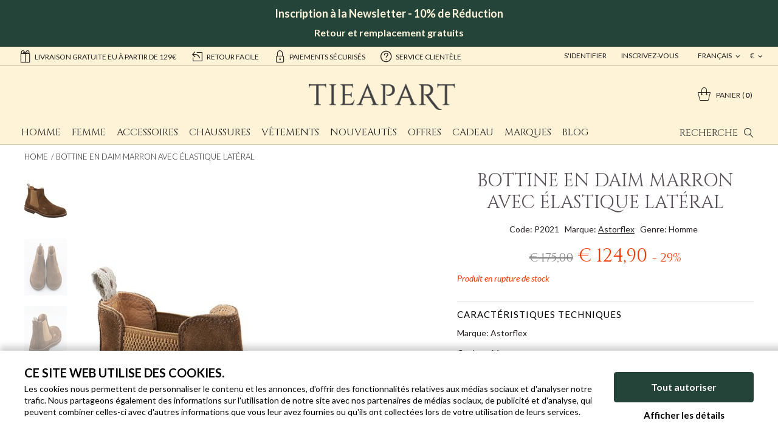

--- FILE ---
content_type: text/html;charset=UTF-8
request_url: https://www.tieapart.com/fr/bottine-en-daim-marron-avec-elastique-lateral-P2021.htm
body_size: 12759
content:
<!doctype html>
<html class="no-js">
<head>
    <meta charset="utf-8">
    <meta http-equiv="X-UA-Compatible" content="IE=edge,chrome=1">
    <meta content="width=device-width, initial-scale=1.0, maximum-scale=1.0, user-scalable=no" name="viewport">
    <meta name="Content-Language" content="fr">
    
    <title>Astorflex - Bottine en daim marron</title>
    <meta name="description" content="Bottine en daim marron Astorflex avec semelle en caoutchouc antidérapante et élastique sur les côtés. Une chaussure confortable et intemporelle à porter quand vous voulez. Livraison gratuite.">
    <meta name="keywords" content=" Bottine en daim marron avec élastique latéral ">
    
    
    <meta http-equiv="cleartype" content="on">
    <meta name="apple-mobile-web-app-capable" content="yes">
    <meta name="apple-mobile-web-app-status-bar-style" content="black-translucent">
    <meta name="apple-mobile-web-app-title" content="Tieapart">
    
    <meta name="HandheldFriendly" content="True">
    <meta name="MobileOptimized" content="320">
    
    <link rel="alternate" hreflang="it" href="https://www.tieapart.com/it/stivaletto-caviglia-marrone-scamosciato-con-elastico-laterale-P2021.htm">
    <link rel="alternate" hreflang="en" href="https://www.tieapart.com/chelsea-boot-brown-suede-with-side-elastic-P2021.htm">
    <link rel="alternate" hreflang="fr" href="https://www.tieapart.com/fr/bottine-en-daim-marron-avec-élastique-latéral-P2021.htm">
    <link rel="alternate" hreflang="de" href="https://www.tieapart.com/de/beatle-stiefel-aus-braunem-wildleder-mit-seitlichem-gummizug-P2021.htm">
    
    <link rel="icon" href="/images/icons/favicon.6b9efdf2.ico" type="image/x-icon">
    <link rel="shortcut icon" href="/images/icons/favicon.6b9efdf2.ico" type="image/x-icon">
    
    <link rel="apple-touch-icon" href="/images/icons/apple-touch-icon.77413f16.png">
    <link rel="apple-touch-icon" sizes="76x76"   href="/images/icons/apple-touch-icon-76x76.5107d3df.png">
    <link rel="apple-touch-icon" sizes="120x120" href="/images/icons/apple-touch-icon-120x120.3665e0f2.png">
    <link rel="apple-touch-icon" sizes="152x152" href="/images/icons/apple-touch-icon-152x152.4081af29.png">
    <link rel="apple-touch-icon" sizes="180x180" href="/images/icons/apple-touch-icon-180x180.77413f16.png">
    
    <meta name="msapplication-TileImage" content="/images/icons/apple-touch-icon.77413f16.png">
    <meta name="msapplication-TileColor" content="#FFFFFF">
    
    <meta name="format-detection" content="telephone=no">
    
    <link href='//fonts.googleapis.com/css?family=Lato:400,300,300italic,400italic,700,700italic,900' rel='stylesheet' type='text/css'>
    <link href='//fonts.googleapis.com/css?family=Cinzel' rel='stylesheet' type='text/css'>
    
    <link rel="stylesheet" href="/styles/main.a3c99b25.css">
    
    <link rel="stylesheet" href="/styles/openlab.f1b7ade3.css">
    
    <!--[if lte IE 8]>
      <link rel="stylesheet" href="/styles/main-ie_lte_8.2d2cb885.css">
    <![endif]-->
    
    <script src="//cdnjs.cloudflare.com/ajax/libs/modernizr/2.8.3/modernizr.min.js"></script>
    <!--[if lte IE 8]>
      <script src="//cdnjs.cloudflare.com/ajax/libs/html5shiv/3.7.2/html5shiv.min.js"></script>
      <script src="//cdnjs.cloudflare.com/ajax/libs/respond.js/1.4.2/respond.min.js"></script>
    <![endif]-->
    
    <script src="/scripts/head.2da4c366.js" async></script>
    
    <script type="text/javascript" data-cookieconsent="ignore"
>
      var dataLayer = typeof window.dataLayer === 'undefined' ? [] : window.dataLayer;
      var googleTagManagerContainerId = '';
    </script>
    
    <script type="text/javascript" data-cookieconsent="ignore"
>
      dataLayer.push({"channel":"store","login":"not-logged","pageType":"other","shopCategory":"","productAvailability":"","topCategory":"","firstLevelcategory":"","secondLevelCategory":"","promo":"","user":{"logStatus":"not logged"}});
    </script>
    
<script data-cookieconsent="ignore">
  window.dataLayer = window.dataLayer || [];

  (function() {
    var CONSENT_EVENT_NAME = 'wdConsentUpdate';
    var updated = false;

    function wdPushConsentMode() {
      dataLayer.push(arguments);
    }

    function isUpdated() {
      return updated;
    }

    /***
     * Create a custom event, called after the ajax call
     *
     * @return {Event}
     */
    function wdCreateConsentEvent() {
      var event;
      if (typeof(Event) === 'function') {
        event = new Event(CONSENT_EVENT_NAME);
      } else {
        event = document.createEvent('Event');
        event.initEvent(CONSENT_EVENT_NAME, true, true);
      }
      return event;
    }

    function getConsent() {
      if (CookieConsent == null || CookieConsent.consent == null) {
        return { marketing: false, statistics: false, preferences: false, necessary: false };
      }

      return {
        marketing: CookieConsent.consent.marketing,
        statistics: CookieConsent.consent.statistics,
        preferences: CookieConsent.consent.preferences,
        necessary: CookieConsent.consent.necessary
      };
    }

    /*** Send the default consents to dataLayer */
    wdPushConsentMode("consent", "default", {
      ad_storage: "granted",
      analytics_storage: "granted",
      functionality_storage: "granted",
      personalization_storage: "granted",
      security_storage: "granted",
      wait_for_update: 500
    });

    wdPushConsentMode("set", "ads_data_redaction", true);

    /*** Send an event with the final consents */
    window.addEventListener('CookiebotOnConsentReady', function() {
      if (CookieConsent == null || CookieConsent.consent == null) {
        console.warn('CookieConsent object not founded');
        return;
      }

      dataLayer.push({
        event: 'consentReady',
        marketingConsent: CookieConsent.consent.marketing,
        statisticsConsent: CookieConsent.consent.statistics,
        preferencesConsent: CookieConsent.consent.preferences,
        necessaryConsent: CookieConsent.consent.necessary
      });

      updated = true;

      document.dispatchEvent(event);
    });

    var event = wdCreateConsentEvent();

    window.wdConsentManager = {
      getConsent: getConsent,
      isUpdated: isUpdated,
      eventName: CONSENT_EVENT_NAME
    }
  })(window);
</script>
    
      <script type="text/javascript" data-cookieconsent="ignore"
>
        try {
            dataLayer.push({"event":"page_view","eventData":{"currency":"EUR","language":"fr","user":[{"logStatus":"not logged"}]},"customer":false});
        } catch(err) {}
      </script>
    
    <script type="text/javascript" data-cookieconsent="ignore"
>
      if (localStorage.getItem('gtm-datalayer-event')) {
        dataLayer.push({
        'event': localStorage.getItem('gtm-datalayer-event')
        });
      
        localStorage.removeItem('gtm-datalayer-event');
      }
    </script>
    
    <script id="Cookiebot"
            src="https://consent.cookiebot.com/uc.js"
            data-cbid="9d9a18fe-b9ef-47f8-8fbe-d446d7023546"
            data-culture="FR"
            data-blockingmode="manual"
            asynch
            type="text/javascript"></script>



  <script type="text/javascript">(function (w,d) {var loader = function () {var s = d.createElement("script"), tag = d.getElementsByTagName("script")[0]; s.src = "//cdn.iubenda.com/iubenda.js"; tag.parentNode.insertBefore(s,tag);}; if(w.addEventListener){w.addEventListener("load", loader, false);}else if(w.attachEvent){w.attachEvent("onload", loader);}else{w.onload = loader;}})(window, document);</script>

    
<!-- Google Tag Manager -->
<script type="text/javascript" data-cookieconsent="ignore"
>(function(w,d,s,l,i){w[l]=w[l]||[];w[l].push({'gtm.start':
new Date().getTime(),event:'gtm.js'});var f=d.getElementsByTagName(s)[0],
j=d.createElement(s),dl=l!='dataLayer'?'&l='+l:'';j.async=true;j.src=
'//www.googletagmanager.com/gtm.js?id='+i+dl;f.parentNode.insertBefore(j,f);
})(window,document,'script','dataLayer','GTM-KRHP6L');</script>
<!-- End Google Tag Manager -->
    
    	<!--Start of Zopim Live Chat Script-->
    	<script type="text/plain" data-cookieconsent="preferences"
>
    	window.$zopim||(function(d,s){var z=$zopim=function(c){z._.push(c)},$=z.s=
    	d.createElement(s),e=d.getElementsByTagName(s)[0];z.set=function(o){z.set.
    	_.push(o)};z._=[];z.set._=[];$.async=!0;$.setAttribute("charset","utf-8");
    	$.src="//v2.zopim.com/?3K10YKC92gskgvcwDXc84mExlbySUTkA";z.t=+new Date;$.
    	type="text/javascript";e.parentNode.insertBefore($,e)})(document,"script");
    
    	$zopim(function() {
    		$zopim.livechat.setLanguage('fr');
    	});
    	</script>
    	<!--End of Zopim Live Chat Script-->
    
    <link rel="canonical" href="https://www.tieapart.com/fr/bottine-en-daim-marron-avec-élastique-latéral-P2021.htm">
<script type="application/ld+json">
{
  "@context" : "http://schema.org",
  "@type" : "Product",
  "name" : "bottine en daim marron avec élastique latéral P2021",
  "image": ["https://data.tieapart.com/imgprodotto/bottine-en-daim-marron-avec-élastique-latéral_12149.jpg","https://data.tieapart.com/imgprodotto/bottine-en-daim-marron-avec-élastique-latéral_11252.jpg","https://data.tieapart.com/imgprodotto/bottine-en-daim-marron-avec-élastique-latéral_11253.jpg","https://data.tieapart.com/imgprodotto/bottine-en-daim-marron-avec-élastique-latéral_11254.jpg","https://data.tieapart.com/imgprodotto/bottine-en-daim-marron-avec-élastique-latéral_11255.jpg","https://data.tieapart.com/imgprodotto/bottine-en-daim-marron-avec-élastique-latéral_11256.jpg"],
  "description" : "",
  "url" : "https://www.tieapart.com/fr/bottine-en-daim-marron-avec-elastique-lateral-P2021.htm",
  "mpn" : "P2021",
  "sku" : "P2021",
  "brand" : {
    "@type" : "Brand",
    "name" : "Astorflex"
  },
  "offers" : {
    "@type" : "Offer",
    "priceValidUntil" : "2026-01-31",
    "url" : "https://www.tieapart.com/fr/bottine-en-daim-marron-avec-elastique-lateral-P2021.htm",
    "price" : "124.90",
    "priceCurrency" : "EUR",
    "availability" : "https://schema.org/OutOfStock",
    "itemCondition": "https://schema.org/NewCondition",
    "seller": {
      "@type": "Organization",
      "name": "Tieapart",
    }
  }
}
</script>

<script type="application/ld+json">
{
  "@context": "https://schema.org",
  "@type": "BreadcrumbList",
  "itemListElement": [
  
  {
      "@type": "ListItem",
      "position": 1,
      "name": "Home",
      "item": "https://www.tieapart.com/fr/"
  }
  ,
  {
      "@type": "ListItem",
      "position": 2,
      "name": "Astorflex",
      "item": "https://www.tieapart.com/fr/astorflex-B65.htm"
  }
  ,
  {
      "@type": "ListItem",
      "position": 3,
      "name": "Homme Astorflex",
      "item": "https://www.tieapart.com/fr/astorflex-homme-B65G1.htm"
  }
  ,
  {
      "@type": "ListItem",
      "position": 4,
      "name": "Homme Chaussures Astorflex",
      "item": "https://www.tieapart.com/fr/astorflex-chaussures-homme-B65C7G1.htm"
  }
  ,
  {
      "@type": "ListItem",
      "position": 5,
      "name": "Homme Bottines Astorflex",
      "item": "https://www.tieapart.com/fr/astorflex-bottines-homme-B65C10G1.htm"
  }
  ]
}
</script>
</head>
<body>
    <!-- Google Tag Manager -->
    <noscript><iframe src="//www.googletagmanager.com/ns.html?id=GTM-KRHP6L"
    height="0" width="0" style="display:none;visibility:hidden"></iframe></noscript>
    <!-- End Google Tag Manager -->
<div class="canvas">
<div class="header-wrap">
      <div class="canvas__main">
        <div class="flash-banner">
          <div class="flash--top-banner" style="min-height: 40px; line-height: 1em; padding: 1em;"><center>
<p><strong style="font-size: 18px; color: #fdf3d8;">Inscription &agrave; la Newsletter - 10% de R&eacute;duction</strong></p>
<br />
<p><strong style="font-size: 16px; color: #fdf3d8;">Retour et remplacement gratuits</strong></p>
</center></div>
        </div>
        
        <!-- header - start -->
        <div class="topheader visible--on-desk">
          <div class="wrap--on-wall">
            <div class="grid">
            <div class="grid__item width-8-12">
              <div class="topheader__messages">
                <a class="topheader__userarea__item" href="/fr/expeditions_livraisons.html"><i class="icon--gift"></i>Livraison gratuite EU à partir de 129€</a>
                <a class="topheader__userarea__item" href="/fr/retours.html"><i class="icon--return"></i>retour facile</a>
                <a class="topheader__userarea__item" href="/fr/paiements_securite.html"><i class="icon--lock"></i>paiements sécurisés</a>
                <a class="topheader__userarea__item" href="/fr/faq.html"><i class="icon--help"></i>service clientèle</a>
                </div>
              </div>
              <div class="grid__item width-4-12">
        
                <div class="topheader__valuta">
        
                  <ul id="topheader__valuta__lista" class="topheader__valuta__lista">
                    
                    <li><a href="#" onclick="cambioValuta(2);">$</a></li>
                    <li><a href="#" onclick="cambioValuta(3);">£</a></li>
                  </ul>
        
                  <a href="#" class="topheader__userarea__item withMenu" onmouseover="$(this).openTAMenu(event,'topheader__valuta__lista');">
                    €
                    
                    
                  </a>
        
                </div>
        
                <div class="topheader__lingua">
        
                  <ul id="topheader__lingua__lista" class="topheader__lingua__lista">
                    <li><a href="/it/">italiano</a></li>
                    <li><a href="/">english</a></li>
                    
                    <li><a href="/de/">deutsch</a></li>
                  </ul>
        
                  <a href="#" class="topheader__userarea__item withMenu" onmouseover="$(this).openTAMenu(event,'topheader__lingua__lista');">
                    
                    
                    français
                    
                  </a>
        
                </div>
        
                <div class="topheader__userarea">
        

                    <a class="topheader__userarea__item" href="/fr/customerlogin"> S'identifier</a> 
                    <a class="topheader__userarea__item" href="/fr/customersignup"> Inscrivez-vous</a>
        
                </div>
        
              </div>
            </div>
        </div>
        </div>
        <div class="wrap--on-wall">
          <div class="header">
            <div class="header__top">
              <div class="header__center">
                <a class="header__logo" href="/fr/"><img src="/images/logo_tieapart.3958aa7a.png"></a>
              </div>
              <div class="header__left">
                <a id="nav-toggler-button" href="#" class="header__nav-toggler"><i class="icon--hamburger"></i></a>
        
              </div>
        
              <div class="header__right">
                <a id="search-toggler-button" class="header__search-toggler" href="#"><span>Recherche</span><i class="icon--search"></i></a>
        
                <div class="header__cart">
                  <a class="cart-widget " href="/fr/cartview">
                    <i class="icon--carrello"></i>
                    <div class="cart-widget__label">Panier</div>
                    <div class="cart-widget__articles-amount">0</div>
                  </a>
                </div>
        
                <div class="header__search-box">
                  <form class="header__search-box__form" method="get" action="#" onsubmit="CheckLenSearch(event);">
                    <input id="search-box-input" type="text" name="search" maxlength="255" placeholder="Cerca" autocomplete="off"><button ><i class="icon--search"></i></button><span class="hide__searchbox"><i class="icon--cross"></i></span>
                  </form>
                </div>
        
              </div>
            </div>
          </div>
        </div>
        <!-- header - end -->
      </div>

      <div class="canvas__aside">
        <div class="wrap--on-wall">
          <div class="main-nav" id="menu">
            <ul class="main-nav__first-level">
                <li class="main-nav__first-level__item  ">
        
                  <a class="main-nav__first-level__link" target="_self" href="/fr/homme-G1.htm">Homme</a>
        
                  <ul class="main-nav__second-level columns-3">
                      <div class="main-nav__second-level__column categories">
                          <li class="main-nav__second-level__item--foglia-mobile">
                            <a class="main-nav__second-level__link" href="/fr/accessoires-homme-C11G1.htm">
                              Accessoires
                            </a>
                              <ul class="main-nav__third-level">
                                  <div class="main-nav__third-level__column">
                                      <li class="main-nav__third-level__item">
                                        <a class="main-nav__third-level__link" href="/fr/boutons-de-manchette-homme-C25G1.htm">
                                          Boutons de manchette
                                        </a>
                                      </li>
                                      <li class="main-nav__third-level__item">
                                        <a class="main-nav__third-level__link" href="/fr/ceintures-homme-C24G1.htm">
                                          Ceintures
                                        </a>
                                      </li>
                                      <li class="main-nav__third-level__item">
                                        <a class="main-nav__third-level__link" href="/fr/chapeaux-homme-C14G1.htm">
                                          Chapeaux
                                        </a>
                                      </li>
                                      <li class="main-nav__third-level__item">
                                        <a class="main-nav__third-level__link" href="/fr/papillon-homme-C17G1.htm">
                                          Papillon
                                        </a>
                                      </li>
                                      <li class="main-nav__third-level__item">
                                        <a class="main-nav__third-level__link" href="/fr/porte-cartes-homme-C33G1.htm">
                                          Porte Cartes
                                        </a>
                                      </li>
                                      <li class="main-nav__third-level__item">
                                        <a class="main-nav__third-level__link" href="/fr/porte-clés-homme-C52G1.htm">
                                          Porte-clés
                                        </a>
                                      </li>
                                      <li class="main-nav__third-level__item">
                                        <a class="main-nav__third-level__link" href="/fr/sacs-homme-C12G1.htm">
                                          Sacs
                                        </a>
                                      </li>
                                      <li class="main-nav__third-level__item">
                                        <a class="main-nav__third-level__link" href="/fr/signets-homme-C51G1.htm">
                                          Signets
                                        </a>
                                      </li>
                                  </div>
                              </ul>
        
                              <!--
                              -->
        
                          </li>
                      </div>
                      <div class="main-nav__second-level__column categories">
                          <li class="main-nav__second-level__item--foglia-mobile">
                            <a class="main-nav__second-level__link" href="/fr/chaussures-homme-C7G1.htm">
                              Chaussures
                            </a>
                              <ul class="main-nav__third-level">
                                  <div class="main-nav__third-level__column">
                                      <li class="main-nav__third-level__item">
                                        <a class="main-nav__third-level__link" href="/fr/chaussures-à-lacets-homme-C8G1.htm">
                                          Chaussures à lacets
                                        </a>
                                      </li>
                                      <li class="main-nav__third-level__item">
                                        <a class="main-nav__third-level__link" href="/fr/mocassin-homme-C20G1.htm">
                                          Mocassin
                                        </a>
                                      </li>
                                      <li class="main-nav__third-level__item">
                                        <a class="main-nav__third-level__link" href="/fr/sneakers-homme-C9G1.htm">
                                          Sneakers
                                        </a>
                                      </li>
                                  </div>
                              </ul>
        
                              <!--
                              -->
        
                          </li>
                      </div>
                      <div class="main-nav__second-level__column categories">
                          <li class="main-nav__second-level__item--foglia-mobile">
                            <a class="main-nav__second-level__link" href="/fr/vêtements-homme-C1G1.htm">
                              Vêtements
                            </a>
                              <ul class="main-nav__third-level">
                                  <div class="main-nav__third-level__column">
                                      <li class="main-nav__third-level__item">
                                        <a class="main-nav__third-level__link" href="/fr/chemises-homme-C2G1.htm">
                                          Chemises
                                        </a>
                                      </li>
                                      <li class="main-nav__third-level__item">
                                        <a class="main-nav__third-level__link" href="/fr/gilet-homme-C44G1.htm">
                                          Gilet
                                        </a>
                                      </li>
                                      <li class="main-nav__third-level__item">
                                        <a class="main-nav__third-level__link" href="/fr/jeans-homme-C36G1.htm">
                                          Jeans
                                        </a>
                                      </li>
                                      <li class="main-nav__third-level__item">
                                        <a class="main-nav__third-level__link" href="/fr/mi-saison-homme-C54G1.htm">
                                          Mi-saison
                                        </a>
                                      </li>
                                      <li class="main-nav__third-level__item">
                                        <a class="main-nav__third-level__link" href="/fr/pantalons-homme-C5G1.htm">
                                          Pantalons
                                        </a>
                                      </li>
                                      <li class="main-nav__third-level__item">
                                        <a class="main-nav__third-level__link" href="/fr/pulls-homme-C23G1.htm">
                                          Pulls
                                        </a>
                                      </li>
                                      <li class="main-nav__third-level__item">
                                        <a class="main-nav__third-level__link" href="/fr/sous-vêtements-&amp;-loungewear-homme-C37G1.htm">
                                          Sous-Vêtements &amp; Loungewear
                                        </a>
                                      </li>
                                      <li class="main-nav__third-level__item">
                                        <a class="main-nav__third-level__link" href="/fr/vestes-homme-C4G1.htm">
                                          vestes
                                        </a>
                                      </li>
                                  </div>
                              </ul>
        
                              <!--
                              -->
        
                          </li>
                      </div>
                  </ul>
                </li>
        
        
                <li class="main-nav__first-level__item  ">
        
                  <a class="main-nav__first-level__link" target="_self" href="/fr/femme-G2.htm">Femme</a>
        
                  <ul class="main-nav__second-level columns-3">
                      <div class="main-nav__second-level__column categories">
                          <li class="main-nav__second-level__item--foglia-mobile">
                            <a class="main-nav__second-level__link" href="/fr/accessoires-femme-C11G2.htm">
                              Accessoires
                            </a>
                              <ul class="main-nav__third-level">
                                  <div class="main-nav__third-level__column">
                                      <li class="main-nav__third-level__item">
                                        <a class="main-nav__third-level__link" href="/fr/bracelets-femme-C13G2.htm">
                                          Bracelets
                                        </a>
                                      </li>
                                      <li class="main-nav__third-level__item">
                                        <a class="main-nav__third-level__link" href="/fr/chapeaux-femme-C14G2.htm">
                                          Chapeaux
                                        </a>
                                      </li>
                                      <li class="main-nav__third-level__item">
                                        <a class="main-nav__third-level__link" href="/fr/colliers-femme-C27G2.htm">
                                          Colliers
                                        </a>
                                      </li>
                                      <li class="main-nav__third-level__item">
                                        <a class="main-nav__third-level__link" href="/fr/porte-cartes-femme-C33G2.htm">
                                          Porte Cartes
                                        </a>
                                      </li>
                                      <li class="main-nav__third-level__item">
                                        <a class="main-nav__third-level__link" href="/fr/porte-clés-femme-C52G2.htm">
                                          Porte-clés
                                        </a>
                                      </li>
                                      <li class="main-nav__third-level__item">
                                        <a class="main-nav__third-level__link" href="/fr/sacs-femme-C12G2.htm">
                                          Sacs
                                        </a>
                                      </li>
                                      <li class="main-nav__third-level__item">
                                        <a class="main-nav__third-level__link" href="/fr/signets-femme-C51G2.htm">
                                          Signets
                                        </a>
                                      </li>
                                  </div>
                              </ul>
        
                              <!--
                              -->
        
                          </li>
                      </div>
                      <div class="main-nav__second-level__column categories">
                          <li class="main-nav__second-level__item--foglia-mobile">
                            <a class="main-nav__second-level__link" href="/fr/chaussures-femme-C7G2.htm">
                              Chaussures
                            </a>
                              <ul class="main-nav__third-level">
                                  <div class="main-nav__third-level__column">
                                      <li class="main-nav__third-level__item">
                                        <a class="main-nav__third-level__link" href="/fr/chaussures-à-lacets-femme-C8G2.htm">
                                          Chaussures à lacets
                                        </a>
                                      </li>
                                      <li class="main-nav__third-level__item">
                                        <a class="main-nav__third-level__link" href="/fr/sandales-femme-C19G2.htm">
                                          Sandales
                                        </a>
                                      </li>
                                      <li class="main-nav__third-level__item">
                                        <a class="main-nav__third-level__link" href="/fr/sneakers-femme-C9G2.htm">
                                          Sneakers
                                        </a>
                                      </li>
                                  </div>
                              </ul>
        
                              <!--
                              -->
        
                          </li>
                      </div>
                      <div class="main-nav__second-level__column categories">
                          <li class="main-nav__second-level__item--foglia-mobile">
                            <a class="main-nav__second-level__link" href="/fr/vêtements-femme-C1G2.htm">
                              Vêtements
                            </a>
                              <ul class="main-nav__third-level">
                                  <div class="main-nav__third-level__column">
                                      <li class="main-nav__third-level__item">
                                        <a class="main-nav__third-level__link" href="/fr/jeans-femme-C36G2.htm">
                                          Jeans
                                        </a>
                                      </li>
                                      <li class="main-nav__third-level__item">
                                        <a class="main-nav__third-level__link" href="/fr/manteaux-femme-C47G2.htm">
                                          Manteaux
                                        </a>
                                      </li>
                                      <li class="main-nav__third-level__item">
                                        <a class="main-nav__third-level__link" href="/fr/sous-vêtements-&amp;-loungewear-femme-C37G2.htm">
                                          Sous-Vêtements &amp; Loungewear
                                        </a>
                                      </li>
                                      <li class="main-nav__third-level__item">
                                        <a class="main-nav__third-level__link" href="/fr/vestes-femme-C4G2.htm">
                                          vestes
                                        </a>
                                      </li>
                                  </div>
                              </ul>
        
                              <!--
                              -->
        
                          </li>
                      </div>
                  </ul>
                </li>
        
        
                <li class="main-nav__first-level__item  ">
        
                  <a class="main-nav__first-level__link" target="_self" href="/fr/accessoires-C11.htm">Accessoires</a>
        
                  <ul class="main-nav__second-level columns-1">
                      <div class="main-nav__second-level__column categories">
                          <li class="main-nav__second-level__item--foglia-mobile">
                            <a class="main-nav__second-level__link" href="/fr/boutons-de-manchette-C25.htm">
                              Boutons de manchette
                            </a>
        
                              <!--
                              -->
        
                          </li>
                          <li class="main-nav__second-level__item--foglia-mobile">
                            <a class="main-nav__second-level__link" href="/fr/bracelets-C13.htm">
                              Bracelets
                            </a>
        
                              <!--
                              -->
        
                          </li>
                          <li class="main-nav__second-level__item--foglia-mobile">
                            <a class="main-nav__second-level__link" href="/fr/ceintures-C24.htm">
                              Ceintures
                            </a>
        
                              <!--
                              -->
        
                          </li>
                          <li class="main-nav__second-level__item--foglia-mobile">
                            <a class="main-nav__second-level__link" href="/fr/chapeaux-C14.htm">
                              Chapeaux
                            </a>
        
                              <!--
                              -->
        
                          </li>
                          <li class="main-nav__second-level__item--foglia-mobile">
                            <a class="main-nav__second-level__link" href="/fr/colliers-C27.htm">
                              Colliers
                            </a>
        
                              <!--
                              -->
        
                          </li>
                          <li class="main-nav__second-level__item--foglia-mobile">
                            <a class="main-nav__second-level__link" href="/fr/papillon-C17.htm">
                              Papillon
                            </a>
        
                              <!--
                              -->
        
                          </li>
                          <li class="main-nav__second-level__item--foglia-mobile">
                            <a class="main-nav__second-level__link" href="/fr/porte-cartes-C33.htm">
                              Porte Cartes
                            </a>
        
                              <!--
                              -->
        
                          </li>
                          <li class="main-nav__second-level__item--foglia-mobile">
                            <a class="main-nav__second-level__link" href="/fr/porte-clés-C52.htm">
                              Porte-clés
                            </a>
        
                              <!--
                              -->
        
                          </li>
                          <li class="main-nav__second-level__item--foglia-mobile">
                            <a class="main-nav__second-level__link" href="/fr/sacs-C12.htm">
                              Sacs
                            </a>
        
                              <!--
                              -->
        
                          </li>
                          <li class="main-nav__second-level__item--foglia-mobile">
                            <a class="main-nav__second-level__link" href="/fr/signets-C51.htm">
                              Signets
                            </a>
        
                              <!--
                              -->
        
                          </li>
                      </div>
                  </ul>
                </li>
        
        
                <li class="main-nav__first-level__item  ">
        
                  <a class="main-nav__first-level__link" target="_self" href="/fr/chaussures-C7.htm">Chaussures</a>
        
                  <ul class="main-nav__second-level columns-1">
                      <div class="main-nav__second-level__column categories">
                          <li class="main-nav__second-level__item--foglia-mobile">
                            <a class="main-nav__second-level__link" href="/fr/chaussures-à-lacets-C8.htm">
                              Chaussures à lacets
                            </a>
        
                              <!--
                              -->
        
                          </li>
                          <li class="main-nav__second-level__item--foglia-mobile">
                            <a class="main-nav__second-level__link" href="/fr/mocassin-C20.htm">
                              Mocassin
                            </a>
        
                              <!--
                              -->
        
                          </li>
                          <li class="main-nav__second-level__item--foglia-mobile">
                            <a class="main-nav__second-level__link" href="/fr/sandales-C19.htm">
                              Sandales
                            </a>
        
                              <!--
                              -->
        
                          </li>
                          <li class="main-nav__second-level__item--foglia-mobile">
                            <a class="main-nav__second-level__link" href="/fr/sneakers-C9.htm">
                              Sneakers
                            </a>
        
                              <!--
                              -->
        
                          </li>
                      </div>
                  </ul>
                </li>
        
        
                <li class="main-nav__first-level__item  ">
        
                  <a class="main-nav__first-level__link" target="_self" href="/fr/vêtements-C1.htm">Vêtements</a>
        
                  <ul class="main-nav__second-level columns-1">
                      <div class="main-nav__second-level__column categories">
                          <li class="main-nav__second-level__item--foglia-mobile">
                            <a class="main-nav__second-level__link" href="/fr/chemises-C2.htm">
                              Chemises
                            </a>
        
                              <!--
                              -->
        
                          </li>
                          <li class="main-nav__second-level__item--foglia-mobile">
                            <a class="main-nav__second-level__link" href="/fr/gilet-C44.htm">
                              Gilet
                            </a>
        
                              <!--
                              -->
        
                          </li>
                          <li class="main-nav__second-level__item--foglia-mobile">
                            <a class="main-nav__second-level__link" href="/fr/jeans-C36.htm">
                              Jeans
                            </a>
        
                              <!--
                              -->
        
                          </li>
                          <li class="main-nav__second-level__item--foglia-mobile">
                            <a class="main-nav__second-level__link" href="/fr/manteaux-C47.htm">
                              Manteaux
                            </a>
        
                              <!--
                              -->
        
                          </li>
                          <li class="main-nav__second-level__item--foglia-mobile">
                            <a class="main-nav__second-level__link" href="/fr/mi-saison-C54.htm">
                              Mi-saison
                            </a>
        
                              <!--
                              -->
        
                          </li>
                          <li class="main-nav__second-level__item--foglia-mobile">
                            <a class="main-nav__second-level__link" href="/fr/pantalons-C5.htm">
                              Pantalons
                            </a>
        
                              <!--
                              -->
        
                          </li>
                          <li class="main-nav__second-level__item--foglia-mobile">
                            <a class="main-nav__second-level__link" href="/fr/pulls-C23.htm">
                              Pulls
                            </a>
        
                              <!--
                              -->
        
                          </li>
                          <li class="main-nav__second-level__item--foglia-mobile">
                            <a class="main-nav__second-level__link" href="/fr/sous-vêtements-&amp;-loungewear-C37.htm">
                              Sous-Vêtements &amp; Loungewear
                            </a>
        
                              <!--
                              -->
        
                          </li>
                          <li class="main-nav__second-level__item--foglia-mobile">
                            <a class="main-nav__second-level__link" href="/fr/vestes-C4.htm">
                              vestes
                            </a>
        
                              <!--
                              -->
        
                          </li>
                      </div>
                  </ul>
                </li>
        
        
                <li class="main-nav__first-level__item--foglia-mobile  ">
        
                  <a class="main-nav__first-level__link" target="_self" href="/fr/nouveautès-Z2.htm">Nouveautès</a>
        
                </li>
        
        
                <li class="main-nav__first-level__item--foglia-mobile  ">
        
                  <a class="main-nav__first-level__link" target="_self" href="/fr/offres-Z1.htm">Offres</a>
        
                </li>
        
        
                <li class="main-nav__first-level__item--foglia-mobile  ">
        
                  <a class="main-nav__first-level__link" target="_self" href="/fr/un-cadeau-pour-chaque-occasion-S2.htm">Cadeau</a>
        
                </li>
        
        
                <li class="main-nav__first-level__item  ">
        
                  <a class="main-nav__first-level__link" target="_self" href="javascript: void();">Marques</a>
        
                  <ul class="main-nav__second-level columns-3">
                      <div class="main-nav__second-level__column ">
                          <li class="main-nav__second-level__item--foglia-mobile">
                            <a class="main-nav__second-level__link" href="/fr/-39-masq-B31.htm">
                              +39 masq
                            </a>
        
                              <!--
                              -->
        
                          </li>
                          <li class="main-nav__second-level__item--foglia-mobile">
                            <a class="main-nav__second-level__link" href="/fr/64pietre-B34.htm">
                              64 PIETRE
                            </a>
        
                              <!--
                              -->
        
                          </li>
                          <li class="main-nav__second-level__item--foglia-mobile">
                            <a class="main-nav__second-level__link" href="/fr/acne-studios-B70.htm">
                              Acne Studios
                            </a>
        
                              <!--
                              -->
        
                          </li>
                          <li class="main-nav__second-level__item--foglia-mobile">
                            <a class="main-nav__second-level__link" href="/fr/asfvlt-B53.htm">
                              Asfvlt
                            </a>
        
                              <!--
                              -->
        
                          </li>
                          <li class="main-nav__second-level__item--foglia-mobile">
                            <a class="main-nav__second-level__link" href="/fr/becatò-B28.htm">
                              Becatò
                            </a>
        
                              <!--
                              -->
        
                          </li>
                          <li class="main-nav__second-level__item--foglia-mobile">
                            <a class="main-nav__second-level__link" href="/fr/bread&amp;boxers-B54.htm">
                              Bread&amp;Boxers
                            </a>
        
                              <!--
                              -->
        
                          </li>
                          <li class="main-nav__second-level__item--foglia-mobile">
                            <a class="main-nav__second-level__link" href="/fr/carrel-B12.htm">
                              Carrel
                            </a>
        
                              <!--
                              -->
        
                          </li>
                          <li class="main-nav__second-level__item--foglia-mobile">
                            <a class="main-nav__second-level__link" href="/fr/delsiena-B13.htm">
                              DelSiena
                            </a>
        
                              <!--
                              -->
        
                          </li>
                          <li class="main-nav__second-level__item--foglia-mobile">
                            <a class="main-nav__second-level__link" href="/fr/doria-1905-B9.htm">
                              Doria 1905
                            </a>
        
                              <!--
                              -->
        
                          </li>
                      </div>
                      <div class="main-nav__second-level__column ">
                          <li class="main-nav__second-level__item--foglia-mobile">
                            <a class="main-nav__second-level__link" href="/fr/exibit-B29.htm">
                              Exibit
                            </a>
        
                              <!--
                              -->
        
                          </li>
                          <li class="main-nav__second-level__item--foglia-mobile">
                            <a class="main-nav__second-level__link" href="/fr/hexis-milano-B100.htm">
                              Hexis
                            </a>
        
                              <!--
                              -->
        
                          </li>
                          <li class="main-nav__second-level__item--foglia-mobile">
                            <a class="main-nav__second-level__link" href="/fr/ikunico-B99.htm">
                              Ikunico
                            </a>
        
                              <!--
                              -->
        
                          </li>
                          <li class="main-nav__second-level__item--foglia-mobile">
                            <a class="main-nav__second-level__link" href="/fr/jesse-B10.htm">
                              Jesse
                            </a>
        
                              <!--
                              -->
        
                          </li>
                          <li class="main-nav__second-level__item--foglia-mobile">
                            <a class="main-nav__second-level__link" href="/fr/jholbens-B16.htm">
                              J. Holbens
                            </a>
        
                              <!--
                              -->
        
                          </li>
                          <li class="main-nav__second-level__item--foglia-mobile">
                            <a class="main-nav__second-level__link" href="/fr/kallisté-B5.htm">
                              Kallisté
                            </a>
        
                              <!--
                              -->
        
                          </li>
                          <li class="main-nav__second-level__item--foglia-mobile">
                            <a class="main-nav__second-level__link" href="/fr/knitpower-B63.htm">
                              Knit Power
                            </a>
        
                              <!--
                              -->
        
                          </li>
                          <li class="main-nav__second-level__item--foglia-mobile">
                            <a class="main-nav__second-level__link" href="/fr/lalus-B98.htm">
                              LaLus
                            </a>
        
                              <!--
                              -->
        
                          </li>
                          <li class="main-nav__second-level__item--foglia-mobile">
                            <a class="main-nav__second-level__link" href="/fr/marcus-B30.htm">
                              MARCUS
                            </a>
        
                              <!--
                              -->
        
                          </li>
                      </div>
                      <div class="main-nav__second-level__column ">
                          <li class="main-nav__second-level__item--foglia-mobile">
                            <a class="main-nav__second-level__link" href="/fr/mariani-B32.htm">
                              Mariani
                            </a>
        
                              <!--
                              -->
        
                          </li>
                          <li class="main-nav__second-level__item--foglia-mobile">
                            <a class="main-nav__second-level__link" href="/fr/milena-B46.htm">
                              Milena
                            </a>
        
                              <!--
                              -->
        
                          </li>
                          <li class="main-nav__second-level__item--foglia-mobile">
                            <a class="main-nav__second-level__link" href="/fr/nudie-jeans-B42.htm">
                              Nudie Jeans
                            </a>
        
                              <!--
                              -->
        
                          </li>
                          <li class="main-nav__second-level__item--foglia-mobile">
                            <a class="main-nav__second-level__link" href="/fr/rosi-collection-B37.htm">
                              Rosi Collection
                            </a>
        
                              <!--
                              -->
        
                          </li>
                          <li class="main-nav__second-level__item--foglia-mobile">
                            <a class="main-nav__second-level__link" href="/fr/superdry-B62.htm">
                              Superdry
                            </a>
        
                              <!--
                              -->
        
                          </li>
                          <li class="main-nav__second-level__item--foglia-mobile">
                            <a class="main-nav__second-level__link" href="/fr/tieapart-B17.htm">
                              Tieapart
                            </a>
        
                              <!--
                              -->
        
                          </li>
                          <li class="main-nav__second-level__item--foglia-mobile">
                            <a class="main-nav__second-level__link" href="/fr/wally-walker-B11.htm">
                              Wally Walker
                            </a>
        
                              <!--
                              -->
        
                          </li>
                      </div>
                  </ul>
                </li>
        
        
                <li class="main-nav__first-level__item--foglia-mobile  ">
        
                  <a class="main-nav__first-level__link" target="_blank" href="https://blog.tieapart.com/">Blog</a>
        
                </li>
        
        
        
            </ul>
             <ul class="main-nav__first-level show hidden--on-desk" style="margin-top: 20px">
              <!-- voci login register per mobile -->
        

                <li class="main-nav__first-level__item--foglia-mobile">
                  <a class="main-nav__first-level__link" href="/fr/customerlogin"> S'identifier</a>
                </li>
                <li class="main-nav__first-level__item--foglia-mobile">
                  <a class="main-nav__first-level__link" href="/fr/customersignup#signup-anchor"> Inscrivez-vous</a>
                </li>
        
            </ul>
          </div>
        </div>
      </div>
</div>
<div class="canvas__main">
<div class="wrap">
<div class="main-content">
<div class="breadcrumbs">
              <a href="/">Home</a>
              Bottine en daim marron avec élastique latéral&nbsp;</div>


<script>
  // Global vars for product view
  var prodotto_id_value = '2021';
</script>

<div class="prodotto">
  <div class="grid">
    <div class="grid__item tab-6-12 desk-7-12">
      <!-- Image gallery -->
      <div id="productImages">
        <div id="mainImageContainer">
          <div id="mainImage"><img src="https://data.tieapart.com/imgprodotto/bottine-en-daim-marron-avec-élastique-latéral_12149.jpg"></div>
          <div id="zoom"></div>
        </div>
        <div id="otherImages">
          <!--IMAGES-->
          <ul>
              <li>
                <div class="smallImage" ><img src="https://data.tieapart.com/imgprodotto/bottine-en-daim-marron-avec-élastique-latéral_12149_ico.jpg" data-medium="https://data.tieapart.com/imgprodotto/bottine-en-daim-marron-avec-élastique-latéral_12149.jpg" data-big="https://data.tieapart.com/imgprodotto/bottine-en-daim-marron-avec-élastique-latéral_12149_zoom.jpg" ></div>
              </li>
              <li>
                <div class="smallImage" ><img src="https://data.tieapart.com/imgprodotto/bottine-en-daim-marron-avec-élastique-latéral_11252_ico.jpg" data-medium="https://data.tieapart.com/imgprodotto/bottine-en-daim-marron-avec-élastique-latéral_11252.jpg" data-big="https://data.tieapart.com/imgprodotto/bottine-en-daim-marron-avec-élastique-latéral_11252_zoom.jpg" ></div>
              </li>
              <li>
                <div class="smallImage" ><img src="https://data.tieapart.com/imgprodotto/bottine-en-daim-marron-avec-élastique-latéral_11253_ico.jpg" data-medium="https://data.tieapart.com/imgprodotto/bottine-en-daim-marron-avec-élastique-latéral_11253.jpg" data-big="https://data.tieapart.com/imgprodotto/bottine-en-daim-marron-avec-élastique-latéral_11253_zoom.jpg" ></div>
              </li>
              <li>
                <div class="smallImage" ><img src="https://data.tieapart.com/imgprodotto/bottine-en-daim-marron-avec-élastique-latéral_11254_ico.jpg" data-medium="https://data.tieapart.com/imgprodotto/bottine-en-daim-marron-avec-élastique-latéral_11254.jpg" data-big="https://data.tieapart.com/imgprodotto/bottine-en-daim-marron-avec-élastique-latéral_11254_zoom.jpg" ></div>
              </li>
              <li>
                <div class="smallImage" ><img src="https://data.tieapart.com/imgprodotto/bottine-en-daim-marron-avec-élastique-latéral_11255_ico.jpg" data-medium="https://data.tieapart.com/imgprodotto/bottine-en-daim-marron-avec-élastique-latéral_11255.jpg" data-big="https://data.tieapart.com/imgprodotto/bottine-en-daim-marron-avec-élastique-latéral_11255_zoom.jpg" ></div>
              </li>
              <li>
                <div class="smallImage" ><img src="https://data.tieapart.com/imgprodotto/bottine-en-daim-marron-avec-élastique-latéral_11256_ico.jpg" data-medium="https://data.tieapart.com/imgprodotto/bottine-en-daim-marron-avec-élastique-latéral_11256.jpg" data-big="https://data.tieapart.com/imgprodotto/bottine-en-daim-marron-avec-élastique-latéral_11256_zoom.jpg" ></div>
              </li>
          </ul>

        </div>
      </div>
      <!-- END Image gallery-->
    </div>

    <div class="grid__item tab-6-12 desk-5-12">
      <h1 class="prodotto__nome">Bottine en daim marron avec élastique latéral</h1>
      <div class="prodotto__attributi">
        <div class="prodotto__attributi__item">Code: P2021</div>
          <div class="prodotto__attributi__item">Marque: <a href="/fr/astorflex-B65.htm">Astorflex</a></div>
        <div class="prodotto__attributi__item">Genre: Homme</div>
      </div>
      <div class="prodotto__prezzo">
        <span class="prodotto__prezzo-base">€&nbsp;175,00</span>
        <span class="prodotto__prezzo-finale">€&nbsp;124,90</span>

        <!--
          <span class="prodotto__prezzo-risparmio">vous sauvez €&nbsp;50,10</span>
        -->

          <span class="prodotto__prezzo-risparmio"> - 29%</span>

      </div>
      <!-- disponibilità -->
          <div class="prodotto__disponibilita--esaurito">
              Produit en rupture de stock
          </div>
        

      <div class="prodotto__descrizione">

        <ul class="accordion" data-accordion>
          <li class="accordion-navigation">
            <a href="#panel1a" class="accordion__title">Caractéristiques techniques</a>
            <div id="panel1a" class="content active accordion__content formatted-content">
              <p>Marque:&nbsp;Astorflex</p>
<p>Couleur:&nbsp;Marron</p>
<p>Mod&egrave;le: Bottine</p>
<p>Tige: Daim</p>
<p>Semelle int&eacute;rieure: Anti-odeur - avec un rembourrage doux et confortable</p>
<p>Semelle: Caoutchouc marron&nbsp;</p>
<p>Caract&eacute;ristiques sp&eacute;ciales: &Eacute;lastique lat&eacute;ral</p>
<p>Produit par: Astorflex Srl</p>
<p>Fabriqu&eacute; en Italie</p>
<hr />
<p><strong>Indications de taille: Taille normale</strong></p>
            </div>
          </li>


              <li class="accordion-navigation">
                <a href="#panel2a" class="accordion__title modal-wide-link" data-mfp-src="/fr/designerdescription/65">Designer</a>
              </li>

            <li class="accordion-navigation">
              <a href="#panel3a" class="accordion__title modal-return-policy" data-mfp-src="/fr/retours.html?t=inc">Retours et changement</a>
            </li>

          <li style="position: relative">
            <a href="#panel4a" class="accordion__title condividi">Partager</a>
            <div class="prodotto__share">
              <div class="prodotto__share__item">
                <div class="fb-like"  data-href="https://www.tieapart.com/fr/bottine-en-daim-marron-avec-elastique-lateral-P2021.htm" data-layout="button_count" data-action="like" data-show-faces="false" data-share="false"></div>
              </div>
              <div class="prodotto__share__item">
                <div class="g-plusone" data-size="medium"></div>
              </div>
              <div class="prodotto__share__item">
                <a class="prodotto__share__item__pinterest" href="//www.pinterest.com/pin/create/button/" data-pin-do="buttonBookmark"  data-pin-color="red"><img src="//assets.pinterest.com/images/pidgets/pinit_fg_en_rect_red_20.png" /></a>
                <script type="text/javascript" async defer src="//assets.pinterest.com/js/pinit.js"></script>
              </div>
              <div class="prodotto__share__item">
                <a href="https://twitter.com/share" class="twitter-share-button">Tweet</a>
                <script>!function(d,s,id){var js,fjs=d.getElementsByTagName(s)[0],p=/^http:/.test(d.location)?'http':'https';if(!d.getElementById(id)){js=d.createElement(s);js.id=id;js.src=p+'://platform.twitter.com/widgets.js';fjs.parentNode.insertBefore(js,fjs);}}(document, 'script', 'twitter-wjs');</script>
              </div>
            </div>
          </li>
        </ul>
      </div>

    </div>
  </div>
</div>


  <div class="section-title">AUTRES ARTICLES QUI POURRAIENT VOUS INTÉRESSER...</div>
    <div class="grid">
      <div class="grid__item width-6-12 tab-3-12 desk-2-12">
<a class="prodotto-box--medio GtmProductClick" 
  href="baskets-city-run-evo-noir-vert-et-beige-P1117.htm" 
  title="Baskets City Run Evo noir, vert et beige" 
  alt="Baskets City Run Evo noir, vert et beige"
  data-gtm-product-id="1117"
>
  <div class="prodotto-box__image">
    <img src="https://data.tieapart.com/imgprodotto/baskets-city-run-evo-noir-vert-et-beige_6049_list.jpg" data-hoverimage="">


        <div class="prodotto-box__bollino--offerta">

               -68%
          
        </div>
      
  </div>
  <div class="prodotto-box__marca">Asfvlt</div>
  <div class="prodotto-box__nome">Baskets City Run Evo noir, vert et beige</div>
  <div class="prodotto-box__prezzo">
      <div class="prodotto-box__prezzo-base">€&nbsp;124,00</div>
    <div class="prodotto-box__prezzo-finale">€&nbsp;39,90</div>
  </div>
  
<script id="gtm-prod-1117" type="application/json">
  {
    "itemName": "Baskets City Run Evo noir, vert et beige"
    ,"itemId": "1117"
      ,"itemSku": ""
    
    
    
    
    
    
    
    
    
    
    
    
    
    
  }
</script>

</a>

    </div>
      <div class="grid__item width-6-12 tab-3-12 desk-2-12">
<a class="prodotto-box--medio GtmProductClick" 
  href="jean-grim-tim-couleur-faded-ash-P1295.htm" 
  title="Jean Grim Tim couleur Faded Ash" 
  alt="Jean Grim Tim couleur Faded Ash"
  data-gtm-product-id="1295"
>
  <div class="prodotto-box__image">
    <img src="https://data.tieapart.com/imgprodotto/jean-grim-tim-couleur-faded-ash_7289_list.jpg" data-hoverimage="">


        <div class="prodotto-box__bollino--offerta">

               -25%
          
        </div>
      
  </div>
  <div class="prodotto-box__marca">Nudie Jeans</div>
  <div class="prodotto-box__nome">Jean Grim Tim couleur Faded Ash</div>
  <div class="prodotto-box__prezzo">
      <div class="prodotto-box__prezzo-base">€&nbsp;134,00</div>
    <div class="prodotto-box__prezzo-finale">€&nbsp;99,90</div>
  </div>
  
<script id="gtm-prod-1295" type="application/json">
  {
    "itemName": "Jean Grim Tim couleur Faded Ash"
    ,"itemId": "1295"
      ,"itemSku": ""
    
    
    
    
    
    
    
    
    
    
    
    
    
    
  }
</script>

</a>

    </div>
      <div class="grid__item width-6-12 tab-3-12 desk-2-12">
<a class="prodotto-box--medio GtmProductClick" 
  href="pantalon-vert-militaire-avec-poches-latérales-modèle-cargo-P1948.htm" 
  title="Pantalon vert militaire avec poches latérales modèle &quot;cargo&quot;" 
  alt="Pantalon vert militaire avec poches latérales modèle &quot;cargo&quot;"
  data-gtm-product-id="1948"
>
  <div class="prodotto-box__image">
    <img src="https://data.tieapart.com/imgprodotto/pantalon-vert-militaire-avec-poches-latérales-modèle-cargo_10806_list.jpg" data-hoverimage="">


        <div class="prodotto-box__bollino--offerta">

               -65%
          
        </div>
      
  </div>
  <div class="prodotto-box__marca">Exibit</div>
  <div class="prodotto-box__nome">Pantalon vert militaire avec poches latérales modèle &quot;cargo&quot;</div>
  <div class="prodotto-box__prezzo">
      <div class="prodotto-box__prezzo-base">€&nbsp;114,00</div>
    <div class="prodotto-box__prezzo-finale">€&nbsp;39,90</div>
  </div>
  
<script id="gtm-prod-1948" type="application/json">
  {
    "itemName": "Pantalon vert militaire avec poches latérales modèle "cargo""
    ,"itemId": "1948"
      ,"itemSku": ""
    
    
    
    
    
    
    
    
    
    
    
    
    
    
  }
</script>

</a>

    </div>
  </div>






</div>
</div>
<div class="canvas__main">
  <div class="wrap">
    <div class="footer-content">

      <div class="grid grid-banner-footer">
        <div class="grid__item width-fill tab-6-12 desk-3-12 align--center">
          <div class='banner-bottom'><a href="/fr/expeditions_livraisons.html"><i class='icon--gift'></i><h4>LIVRAISON GRATUITE EN EU!</h4><p>Achats de plus de 129€</p></a></div>
        </div>
        <div class="grid__item width-fill tab-6-12 desk-3-12 align--center">
          <div class='banner-bottom'><a href="/fr/retours.html"><i class='icon--return'></i><h4>RETOUR GRATUIT</h4><p>Droit de retrait dans un délai de 30 jours</p></a></div>
        </div>
        <div class="grid__item width-fill tab-6-12 desk-3-12 align--center">
          <div class='banner-bottom'><a href="/fr/paiements_securite.html"><i class='icon--lock'></i><h4>PAIEMENT SÉCURISÉ</h4><p>Vos données sont en sécurité</p></a></div>
        </div>
        <div class="grid__item width-fill desk-3-12 tab-6-12 align--center">
          <div class='banner-bottom'><a href="/fr/faq.html"><i class='icon--help'></i><h4>BESOIN D'AIDE?</h4><p>Les réponses aux questions fréquemment posées</p></a></div>
        </div>
      </div>


      <div class="grid grid--full desk-fill footer_social_wrap">
        <div class="grid__item width-fill tab-4-12 desk-push-0 eq-phone-fill">
          <div class="footer__newsletter">
            <form method="post" class="newsletter-form" onSubmit="NewsletterInsert(); return(false);">
              <div class="newsletter-form__field">
                  <input type="email" required="required" name="newsletter_email" id="newsletter_email" placeholder="Entrez votre adresse e-mail">
                  <button>Inscrivez-vous</button>
              </div>
              <div class="newsletter-form__field space--top-2">
                <label class="input--checkbox wide">
                  <input type="checkbox" required="required" name="newsletter_privacy" id="newsletter_privacy" value="1">
                  <div class="input__label">
                    <div id="ordineform_privacy" class="input__label__txt">Après avoir lu le lien <a target="_blank" href="https://www.iubenda.com/privacy-policy/7822921"> Politique de confidentialité </a>, j'accepte de recevoir la newsletter conformément au Règlement UE 2016/679 (GDPR).</div>
                  </div>
                </label>
              </div>
            </form>
          </div>
        </div>
        <div class="grid__item width-fill tab-4-12 desk-push-0 eq-phone-fill">
          <div class="footer__newsletter__message">
            Inscrivez-vous maintenant et recevez une réduction de 10% sur votre premier achat!
          </div>
        </div>
        <div class="grid__item width-fill tab-4-12 desk-push-0 eq-phone-fill">
          <div class="footer__social-links">
            <a href="https://www.facebook.com/Tieapart" onclick="WdGtmDispatcher.doSocialSelection('Facebook Footer');" target="_blank"><i class="icon--facebook"></i></a>
            <a href="https://twitter.com/tieapart" onclick="WdGtmDispatcher.doSocialSelection('Twitter Footer');" target="_blank"><i class="icon--twitter"></i></a>
            <a href="https://instagram.com/tieapart" onclick="WdGtmDispatcher.doSocialSelection('Instagram Footer');" target="_blank"><i class="icon--instagram"></i></a>
            <a href="https://www.pinterest.com/socialtieapart/" onclick="WdGtmDispatcher.doSocialSelection('Pinterest Footer');" target="_blank"><i class="icon--pinterest"></i></a>
            <a href="https://www.youtube.com/user/tieapartvideo" onclick="WdGtmDispatcher.doSocialSelection('YouTube Footer');" target="_blank"><i class="icon--youtube"></i></a>
          </div>
        </div>
      </div>

      <div class="grid grid--full">
        <div class="grid__item width-fill desk-push-7-12 desk-5-12">
          <div class="grid grid--full">
            <div class="grid__item">
<div class="footer__toggled-content-wrapper rv_widget_iframe visible--on-tab">
    <iframe id='AV_widget_iframe' frameBorder="0" width="100%" height="100%" src="//cl.avis-verifies.com/fr/cache/e/9/b/e9bba30a-dfae-eec4-c520-9e54efb1653d/widget4/e9bba30a-dfae-eec4-c520-9e54efb1653dhorizontal_index.html"></iframe>
</div>

<div class="footer__toggled-content-wrapper rv_widget_iframe hidden--on-tab">
    <iframe id='AV_widget_iframe' frameBorder="0" width="100%" height="340px" src="//cl.avis-verifies.com/fr/cache/e/9/b/e9bba30a-dfae-eec4-c520-9e54efb1653d/widget4/e9bba30a-dfae-eec4-c520-9e54efb1653dhorizontal_index.html"></iframe>
</div>
            </div>

          </div>
        </div>

        <div class="grid__item width-6-12 desk-pull-5-12 desk-5-12">
          <div class="footer__nav">
            <div class="grid">
              <div class="grid__item width-fill tab-4-12 desk-4-12">
                <ul>
                  <li><span>Boutique</span></li>
                      <li><a href="/fr/homme-G1.htm">Homme</a></li>
                      <li><a href="/fr/femme-G2.htm">Femme</a></li>
                      <li><a href="/fr/accessoires-C11.htm">Accessoires</a></li>
                      <li><a href="/fr/chaussures-C7.htm">Chaussures</a></li>
                      <li><a href="/fr/vêtements-C1.htm">Vêtements</a></li>
                      <li><a href="/fr/nouveautès-Z2.htm">Nouveautès</a></li>
                      <li><a href="/fr/offres-Z1.htm">Offres</a></li>
                      <li><a href="/fr/un-cadeau-pour-chaque-occasion-S2.htm">Cadeau</a></li>
                </ul>
              </div>
              <div class="grid__item width-fill tab-4-12 desk-4-12">
                <ul>
                  <li><span>Aide</span></li>
                  <li><a href="/fr/expeditions_livraisons.html">Livraison et expédition</a></li>
                  <li><a href="/fr/paiements_securite.html">Paiements et sécurité</a></li>
                  <li><a href="/fr/contatti.html">Contactez-nous</a></li>
                  <li><a href="/fr/retours.html">Politique de retour</a></li>
                  <li><a href="/fr/faq.html">FAQ</a></li>
                </ul>
              </div>
              <div class="grid__item width-fill tab-4-12 desk-4-12">
                <ul>
                  <li><span>L'entreprise</span></li>
                  <li><a href="/fr/newsletter.html">bulletin</a></li>
                  <li><a href="/fr/a_propos_de_nous.html">À propos de nous</a></li>
                  <li><a href="https://blog.tieapart.com/" target="_blank">Blog</a></li>
                  <li><a href="/fr/affiliation.html">Affiliation</a></li>

                </ul>
              </div>
            </div>
          </div>
        </div>

        <div class="grid__item grid--center width-6-12 desk-pull-5-12 desk-2-12">
          <a class="go-to-top" href="#top"><i class="icon--big-arrow-up"></i></a>
        </div>

        <div class="grid__item width-fill">
          <div class="footer__lingua">
            <a href="/">EN</a>
            <a href="/it/">IT</a>
            <a href="/fr/">FR</a>
            <a href="/de/">DE</a>
          </div>
        </div>

        <div class="grid__item width-fill">
          <div class="footer__payment-methods">
            <img title="Modes de paiement" alt="Modes de paiement" src="/images/metodipagamento.1fb8317a.png">
          </div>
        </div>
      </div>
    </div>
  </div>

  <div class="subfooter-wrap">
    <div class="wrap">
      <div class="subfooter">
        <div class="footer__sub__nav">
          <div class="grid">
            <div class="grid__item width-fill">
              <ul>
                <li>SleekRock T.V.A. IT-03363850540 - Tous droits réservés &copy;</li>
                <li><a href="/fr/terms.html">Conditions d'utilisation</a></li>
                <li><a href="/fr/privacy.html">Politique de Cookies et de confidentialité</a></li>
                <li>  <a class="modal-cookie-link"
     href="/fr/cookie-embedpolicy?t=inc">
    Cookie Policy
  </a>
</li>
                <li><a href="/fr/sitemap.html">Sitemap</a></li>
              </ul>
            </div>
          </div>
        </div>
      </div>
    </div>
  </div>
</div>
</div>

</div>

<!-- Root element of PhotoSwipe. Must have class pswp. -->
<div class="pswp" tabindex="-1" role="dialog" aria-hidden="true">
  <!-- Background of PhotoSwipe.
    It's a separate element as animating opacity is faster than rgba(). -->
  <div class="pswp__bg"></div>
  <!-- Slides wrapper with overflow:hidden. -->
  <div class="pswp__scroll-wrap">
    <!-- Container that holds slides.
      PhotoSwipe keeps only 3 of them in the DOM to save memory.
      Don't modify these 3 pswp__item elements, data is added later on. -->
    <div class="pswp__container">
      <div class="pswp__item"></div>
      <div class="pswp__item"></div>
      <div class="pswp__item"></div>
    </div>
    <!-- Default (PhotoSwipeUI_Default) interface on top of sliding area. Can be changed. -->
    <div class="pswp__ui pswp__ui--hidden">
      <div class="pswp__top-bar">
        <!--  Controls are self-explanatory. Order can be changed. -->
        <div class="pswp__counter"></div>
        <button class="pswp__button pswp__button--close" title="Fermer (Esc)"></button>
        <button class="pswp__button pswp__button--share" title="Partager"></button>
        <button class="pswp__button pswp__button--fs" title="Plein écran"></button>
        <button class="pswp__button pswp__button--zoom" title="Zoom"></button>
        <!-- Preloader demo http://codepen.io/dimsemenov/pen/yyBWoR
          element will get class pswp__preloader--active when preloader is running -->
        <div class="pswp__preloader">
          <div class="pswp__preloader__icn">
            <div class="pswp__preloader__cut">
              <div class="pswp__preloader__donut"></div>
            </div>
          </div>
        </div>
      </div>
      <div class="pswp__share-modal pswp__share-modal--hidden pswp__single-tap">
        <div class="pswp__share-tooltip"></div>
      </div>
      <button class="pswp__button pswp__button--arrow--left" title="Image précédente (flèche gauche)"></button>
      <button class="pswp__button pswp__button--arrow--right" title="Image suivante (flèche droite)"></button>
      <div class="pswp__caption">
        <div class="pswp__caption__center"></div>
      </div>
    </div>
  </div>
</div>

<script type="text/javascript">
  // Costanti o variabili esterne
  var userlingua                        = 'fr';
  var user_islogged                     = false;
  var contextPathLingua                 = '/fr';
  var tipocliente_privato_id            = 1;
  var lexicon_attenzione                = 'Attention';
  var lexicon_operazione_riuscita       = 'Opération réussite';
  var lexicon_operazione_non_riuscita   = 'Opération pas réussite';
  var lexicon_notifica                  = 'notification';
  var lexicon_suggest_notfound          = 'Pas de suggestions sur votre terme de recherche';
  var lexicon_min_tre_caratteri         = 'Entrez au moins trois caractères pour la recherche...';

  // Spedizione
  var order_spedizione_tipocliente_id   = null;

  // Fatturazione
  var order_fatturazione_paese_cod      = '';
  var order_fatturazione_diversa        = null;
  var order_fatturazione_tipocliente_id = null;

  var wdUser = {
    id: null,
    email: null
  }
</script>

<!--[if (!IE)|(gt IE 8)]><!-->
  <script src="//ajax.googleapis.com/ajax/libs/jquery/2.0.0/jquery.min.js"></script>
<!--<![endif]-->

<!--[if lte IE 8]>
  <script src="//ajax.googleapis.com/ajax/libs/jquery/1.9.1/jquery.min.js"></script>
<![endif]-->

<script src="/scripts/all.42b007b5.js"></script>



<!-- facebook  START -->
<script type="text/plain" data-cookieconsent="marketing"
>
(function(d, s, id) {
  var js, fjs = d.getElementsByTagName(s)[0];
  if (d.getElementById(id)) return;
  js = d.createElement(s); js.id = id;
  js.src = "//connect.facebook.net/fr_FR/sdk.js#xfbml=1&version=v2.4";
  fjs.parentNode.insertBefore(js, fjs);
}(document, 'script', 'facebook-jssdk'));
</script>
<!-- facebook  END -->

<!-- google  START -->
<script type="text/javascript">
  window.___gcfg = {lang: 'it'};
  (function() {
    var po = document.createElement('script'); po.type = 'text/javascript'; po.async = true;
    po.src = 'https://apis.google.com/js/platform.js';
    var s = document.getElementsByTagName('script')[0]; s.parentNode.insertBefore(po, s);
  })();
</script>
<!-- google  END -->

<script>

    //var globali per prodotto_view
    var lexicon_scegliere_taglia = "Choisissez une taille";
    var lexicon_kit_alert = "kit_alert";
</script>

<script>
  var wdGtmProduct = {
    'item_name': 'Bottine en daim marron avec élastique latéral',
    'item_id': '2021',
    'price': 124.90,
    'item_brand': 'Astorflex'
    
  }
</script>
<script src="/scripts/prodotto_view.7b1d220b.js"></script>

</body>
</html>


--- FILE ---
content_type: text/html; charset=utf-8
request_url: https://accounts.google.com/o/oauth2/postmessageRelay?parent=https%3A%2F%2Fwww.tieapart.com&jsh=m%3B%2F_%2Fscs%2Fabc-static%2F_%2Fjs%2Fk%3Dgapi.lb.en.OE6tiwO4KJo.O%2Fd%3D1%2Frs%3DAHpOoo_Itz6IAL6GO-n8kgAepm47TBsg1Q%2Fm%3D__features__
body_size: 163
content:
<!DOCTYPE html><html><head><title></title><meta http-equiv="content-type" content="text/html; charset=utf-8"><meta http-equiv="X-UA-Compatible" content="IE=edge"><meta name="viewport" content="width=device-width, initial-scale=1, minimum-scale=1, maximum-scale=1, user-scalable=0"><script src='https://ssl.gstatic.com/accounts/o/2580342461-postmessagerelay.js' nonce="mvx8cxmqTRqHPMyaUU7LMg"></script></head><body><script type="text/javascript" src="https://apis.google.com/js/rpc:shindig_random.js?onload=init" nonce="mvx8cxmqTRqHPMyaUU7LMg"></script></body></html>

--- FILE ---
content_type: text/css
request_url: https://www.tieapart.com/styles/main.a3c99b25.css
body_size: 22866
content:
@import url(//fonts.googleapis.com/css?family=Open+Sans:400,300,700);html{font-family:sans-serif;-ms-text-size-adjust:100%;-webkit-text-size-adjust:100%}body{margin:0}article,aside,details,figcaption,figure,footer,header,hgroup,main,menu,nav,section,summary{display:block}audio,canvas,progress,video{display:inline-block;vertical-align:baseline}audio:not([controls]){display:none;height:0}[hidden],template{display:none}a{background-color:transparent}a:active,a:hover{outline:0}abbr[title]{border-bottom:1px dotted}b,strong{font-weight:bold}dfn{font-style:italic}h1{font-size:2em;margin:0.67em 0}mark{background:#ff0;color:#000}small{font-size:80%}sub,sup{font-size:75%;line-height:0;position:relative;vertical-align:baseline}sup{top:-0.5em}sub{bottom:-0.25em}img{border:0}svg:not(:root){overflow:hidden}figure{margin:1em 40px}hr{box-sizing:content-box;height:0}pre{overflow:auto}code,kbd,pre,samp{font-family:monospace, monospace;font-size:1em}button,input,optgroup,select,textarea{color:inherit;font:inherit;margin:0}button{overflow:visible}button,select{text-transform:none}button,html input[type="button"],input[type="reset"],input[type="submit"]{-webkit-appearance:button;cursor:pointer}button[disabled],html input[disabled]{cursor:default}button::-moz-focus-inner,input::-moz-focus-inner{border:0;padding:0}input{line-height:normal}input[type="checkbox"],input[type="radio"]{box-sizing:border-box;padding:0}input[type="number"]::-webkit-inner-spin-button,input[type="number"]::-webkit-outer-spin-button{height:auto}input[type="search"]{-webkit-appearance:textfield;box-sizing:content-box}input[type="search"]::-webkit-search-cancel-button,input[type="search"]::-webkit-search-decoration{-webkit-appearance:none}fieldset{border:1px solid #c0c0c0;margin:0 2px;padding:0.35em 0.625em 0.75em}legend{border:0;padding:0}textarea{overflow:auto}optgroup{font-weight:bold}table{border-collapse:collapse;border-spacing:0}td,th{padding:0}@font-face{font-family:"icons";font-weight:normal;font-style:normal;src:url("/fonts/icons.0a4e88f3.eot") format("embedded-opentype");src:url("/fonts/icons.0a4e88f3.eot?#iefix") format("embedded-opentype"),url("/fonts/icons.fbe4309d.woff") format("woff"),url("/fonts/icons.2fcbac90.ttf") format("ttf"),url("/fonts/icons.20668732.svg#icons") format("svg")}html,body{height:100%}html{font-size:14.4px}@media screen and (min-width: 1025px){html{font-size:16px}}body{font-family:"Lato",sans-serif;font-weight:400;font-size:15px;font-size:.9375rem;-webkit-text-size-adjust:100%;height:100%;line-height:1.5;color:#231f20;text-rendering:optimizeLegibility}a{color:#231f20;text-decoration:none}a:hover{color:#f23700}ul,ol,blockquote{padding-left:0;margin:0}li{list-style-type:none}h1,h2,h3,h4,h5,h6,hgroup,ul,ol,dd,p,figure,pre,table,fieldset,hr,form{margin:0}h1,h2,h3,h4,h5,h6{font-size:inherit;font-family:"Cinzel",serif;text-transform:uppercase;font-weight:inherit;color:#585056}input[type="email"],input[type="number"],input[type="password"],input[type="search"],input[type="tel"],input[type="text"],input[type="url"],input[type="color"],input[type="date"],input[type="datetime"],input[type="datetime-local"],input[type="month"],input[type="time"],input[type="week"],textarea{display:block;box-sizing:border-box;width:100%;max-width:100%;padding:10px;border:1px solid #a6a8aa;-webkit-appearance:none;border-radius:0;background-image:none;transition:border 0.2s ease-out;font-size:15px;font-size:.9375rem}input[type="email"][disabled],input[type="number"][disabled],input[type="password"][disabled],input[type="search"][disabled],input[type="tel"][disabled],input[type="text"][disabled],input[type="url"][disabled],input[type="color"][disabled],input[type="date"][disabled],input[type="datetime"][disabled],input[type="datetime-local"][disabled],input[type="month"][disabled],input[type="time"][disabled],input[type="week"][disabled],textarea[disabled]{opacity:0.9}*:focus{outline:0}button,input[type="submit"]{background-image:none;border-radius:0}input[type="email"]:hover,input[type="number"]:hover,input[type="password"]:hover,input[type="search"]:hover,input[type="tel"]:hover,input[type="text"]:hover,input[type="url"]:hover,input[type="color"]:hover,input[type="date"]:hover,input[type="datetime"]:hover,input[type="datetime-local"]:hover,input[type="month"]:hover,input[type="time"]:hover,input[type="week"]:hover,textarea:hover{border-color:#67696a}input[type="email"]:focus,input[type="number"]:focus,input[type="password"]:focus,input[type="search"]:focus,input[type="tel"]:focus,input[type="text"]:focus,input[type="url"]:focus,input[type="color"]:focus,input[type="date"]:focus,input[type="datetime"]:focus,input[type="datetime-local"]:focus,input[type="month"]:focus,input[type="time"]:focus,input[type="week"]:focus,textarea:focus{border-color:#808284}input[type="checkbox"]{display:inline-block;margin-right:0.4em}pre,code{font-family:"Bitstream Vera Sans Mono",Consolas,Courier,monospace;font-weight:normal}hr{color:#808284;border:none;border-bottom-width:1px;border-bottom-style:solid}table{table-layout:fixed}th,td{text-align:left}img{max-width:100%}legend{color:#585056;font-family:"Cinzel",serif;font-weight:400}*{box-sizing:border-box;-webkit-tap-highlight-color:rgba(254,100,46,0.5);-webkit-touch-callout:none}@keyframes bling{0%{transform:scale(1)}20%{transform:scale(2)}100%{transform:scale(1)}}.align--right{text-align:right}.align--center{text-align:center}.superhero{font-family:"Cinzel",serif;font-weight:400;font-size:80px;font-size:5rem}.bighero{font-family:"Cinzel",serif;font-weight:400;font-size:60px;font-size:3.75rem}.hero,.hero--primary{font-family:"Cinzel",serif;font-weight:400;font-size:40px;font-size:2.5rem}.alpha{font-family:"Cinzel",serif;font-weight:400;font-size:30px;font-size:1.875rem}.beta{font-family:"Cinzel",serif;font-weight:400;font-size:25px;font-size:1.5625rem}.gamma{font-family:"Cinzel",serif;font-weight:400;font-size:22px;font-size:1.375rem}.delta{font-family:"Cinzel",serif;font-weight:400;font-size:20px;font-size:1.25rem}.epsilon{font-family:"Cinzel",serif;font-weight:400;font-size:16px;font-size:1rem}.zeta{font-size:14px;font-size:.875rem}.smallprint{font-size:13px;font-size:.8125rem}.milli{font-size:12px;font-size:.75rem}.smallest{font-size:10px;font-size:.625rem}.formatted-content h1,.banner--html h1,.formatted-content h2,.banner--html h2,.formatted-content h3,.banner--html h3,.formatted-content h4,.banner--html h4,.formatted-content h5,.banner--html h5,.formatted-content h6,.banner--html h6,.formatted-content hgroup,.banner--html hgroup,.formatted-content ul,.banner--html ul,.formatted-content ol,.banner--html ol,.formatted-content dd,.banner--html dd,.formatted-content p,.banner--html p,.formatted-content figure,.banner--html figure,.formatted-content pre,.banner--html pre,.formatted-content table,.banner--html table,.formatted-content fieldset,.banner--html fieldset,.formatted-content hr,.banner--html hr,.formatted-content form,.banner--html form,.formatted-content blockquote,.banner--html blockquote{margin-bottom:12px;margin-bottom:.75rem}.formatted-content h1:last-child,.banner--html h1:last-child,.formatted-content h2:last-child,.banner--html h2:last-child,.formatted-content h3:last-child,.banner--html h3:last-child,.formatted-content h4:last-child,.banner--html h4:last-child,.formatted-content h5:last-child,.banner--html h5:last-child,.formatted-content h6:last-child,.banner--html h6:last-child,.formatted-content hgroup:last-child,.banner--html hgroup:last-child,.formatted-content ul:last-child,.banner--html ul:last-child,.formatted-content ol:last-child,.banner--html ol:last-child,.formatted-content dd:last-child,.banner--html dd:last-child,.formatted-content p:last-child,.banner--html p:last-child,.formatted-content figure:last-child,.banner--html figure:last-child,.formatted-content pre:last-child,.banner--html pre:last-child,.formatted-content table:last-child,.banner--html table:last-child,.formatted-content fieldset:last-child,.banner--html fieldset:last-child,.formatted-content hr:last-child,.banner--html hr:last-child,.formatted-content form:last-child,.banner--html form:last-child,.formatted-content blockquote:last-child,.banner--html blockquote:last-child{margin-bottom:0}.formatted-content ul,.banner--html ul{padding-left:0}.formatted-content ol,.banner--html ol,.formatted-content blockquote,.banner--html blockquote{padding-left:30px}.formatted-content ul li,.banner--html ul li{list-style-type:none}.formatted-content ol li,.banner--html ol li{list-style-type:decimal}.formatted-content h1,.banner--html h1,.formatted-content h2,.banner--html h2,.formatted-content h3,.banner--html h3,.formatted-content h4,.banner--html h4,.formatted-content h5,.banner--html h5,.formatted-content h6,.banner--html h6{font-family:"Cinzel",serif;font-weight:400;margin-top:12px;margin-top:.75rem}.formatted-content h1:first-child,.banner--html h1:first-child,.formatted-content h2:first-child,.banner--html h2:first-child,.formatted-content h3:first-child,.banner--html h3:first-child,.formatted-content h4:first-child,.banner--html h4:first-child,.formatted-content h5:first-child,.banner--html h5:first-child,.formatted-content h6:first-child,.banner--html h6:first-child{margin-top:0}.formatted-content h1 p,.banner--html h1 p,.formatted-content h2 p,.banner--html h2 p,.formatted-content h3 p,.banner--html h3 p,.formatted-content h4 p,.banner--html h4 p,.formatted-content h5 p,.banner--html h5 p,.formatted-content h6 p,.banner--html h6 p{margin-bottom:12px;margin-bottom:.75rem}.formatted-content h1 strong,.banner--html h1 strong,.formatted-content h2 strong,.banner--html h2 strong,.formatted-content h3 strong,.banner--html h3 strong,.formatted-content h4 strong,.banner--html h4 strong,.formatted-content h5 strong,.banner--html h5 strong,.formatted-content h6 strong,.banner--html h6 strong{font-weight:700;color:#244339}.formatted-content a,.banner--html a{text-decoration:underline}.formatted-content a.accordion__title,.banner--html a.accordion__title{text-decoration:none}.formatted-content h1,.banner--html h1{font-size:30px;font-size:1.875rem}.formatted-content h2,.banner--html h2{font-family:"Lato",sans-serif;font-size:25px;font-size:1.5625rem;text-transform:none;text-align:left;font-weight:200;line-height:130%;padding-top:12px;padding-top:.75rem;padding-bottom:12px;padding-bottom:.75rem;margin-bottom:18px;margin-bottom:1.125rem}.formatted-content table,.banner--html table{width:100%}.formatted-content blockquote,.banner--html blockquote{font-style:italic;font-family:Georgia,Cambria,"Times New Roman",Times,serif;position:relative;color:#585056}.formatted-content blockquote:before,.banner--html blockquote:before{position:absolute;top:0;left:0}.go:after{content:"\00A0\00BB"}.muted{opacity:0.5}.button,.button--small,.table td.table__actions a,.formatted-content table td.table__actions a,.banner--html table td.table__actions a,.button--large,.prodotto__bottone-carrello,.prodotto__quickviewbottone-dettaglio,.button--huge,.button--expand,.button--secondary,.carrello__option--coupon .carrello__option__form__field input[type="text"]+button,.button--notice,.button--alert,.button--rev,.newsletter-form__field button{padding:.6em 1em;text-decoration:none !important;display:inline-block;vertical-align:middle;white-space:nowrap;font-family:inherit;cursor:pointer;line-height:inherit;background:#244339;color:white;-webkit-appearance:none;box-sizing:border-box;transition:all .1s ease-in-out;font-size:1.1em;text-transform:uppercase;text-align:center;font-weight:200}.no-touch .button:hover,.no-touch .button--small:hover,.no-touch .table td.table__actions a:hover,.table td.table__actions .no-touch a:hover,.no-touch .formatted-content table td.table__actions a:hover,.formatted-content table td.table__actions .no-touch a:hover,.no-touch .banner--html table td.table__actions a:hover,.banner--html table td.table__actions .no-touch a:hover,.no-touch .button--large:hover,.no-touch .prodotto__bottone-carrello:hover,.no-touch .prodotto__quickviewbottone-dettaglio:hover,.no-touch .button--huge:hover,.no-touch .button--expand:hover,.no-touch .button--secondary:hover,.no-touch .carrello__option--coupon .carrello__option__form__field input[type="text"]+button:hover,.carrello__option--coupon .carrello__option__form__field .no-touch input[type="text"]+button:hover,.no-touch .button--notice:hover,.no-touch .button--alert:hover,.no-touch .button--rev:hover,.no-touch .newsletter-form__field button:hover,.newsletter-form__field .no-touch button:hover,.no-touch .button:active,.no-touch .button--small:active,.no-touch .table td.table__actions a:active,.table td.table__actions .no-touch a:active,.no-touch .formatted-content table td.table__actions a:active,.formatted-content table td.table__actions .no-touch a:active,.no-touch .banner--html table td.table__actions a:active,.banner--html table td.table__actions .no-touch a:active,.no-touch .button--large:active,.no-touch .prodotto__bottone-carrello:active,.no-touch .prodotto__quickviewbottone-dettaglio:active,.no-touch .button--huge:active,.no-touch .button--expand:active,.no-touch .button--secondary:active,.no-touch .carrello__option--coupon .carrello__option__form__field input[type="text"]+button:active,.carrello__option--coupon .carrello__option__form__field .no-touch input[type="text"]+button:active,.no-touch .button--notice:active,.no-touch .button--alert:active,.no-touch .button--rev:active,.no-touch .newsletter-form__field button:active,.newsletter-form__field .no-touch button:active{background:#231f20;color:white}.button i,.button--small i,.table td.table__actions a i,.formatted-content table td.table__actions a i,.banner--html table td.table__actions a i,.button--large i,.prodotto__bottone-carrello i,.prodotto__quickviewbottone-dettaglio i,.button--huge i,.button--expand i,.button--secondary i,.carrello__option--coupon .carrello__option__form__field input[type="text"]+button i,.button--notice i,.button--alert i,.button--rev i,.newsletter-form__field button i{line-height:1.1}.button i:first-child,.button--small i:first-child,.table td.table__actions a i:first-child,.formatted-content table td.table__actions a i:first-child,.banner--html table td.table__actions a i:first-child,.button--large i:first-child,.prodotto__bottone-carrello i:first-child,.prodotto__quickviewbottone-dettaglio i:first-child,.button--huge i:first-child,.button--expand i:first-child,.button--secondary i:first-child,.carrello__option--coupon .carrello__option__form__field input[type="text"]+button i:first-child,.button--notice i:first-child,.button--alert i:first-child,.button--rev i:first-child,.newsletter-form__field button i:first-child{margin-right:0.5em}.button i:last-child,.button--small i:last-child,.table td.table__actions a i:last-child,.formatted-content table td.table__actions a i:last-child,.banner--html table td.table__actions a i:last-child,.button--large i:last-child,.prodotto__bottone-carrello i:last-child,.prodotto__quickviewbottone-dettaglio i:last-child,.button--huge i:last-child,.button--expand i:last-child,.button--secondary i:last-child,.carrello__option--coupon .carrello__option__form__field input[type="text"]+button i:last-child,.button--notice i:last-child,.button--alert i:last-child,.button--rev i:last-child,.newsletter-form__field button i:last-child{margin-left:0.5em}.button i:first-child:last-child,.button--small i:first-child:last-child,.table td.table__actions a i:first-child:last-child,.formatted-content table td.table__actions a i:first-child:last-child,.banner--html table td.table__actions a i:first-child:last-child,.button--large i:first-child:last-child,.prodotto__bottone-carrello i:first-child:last-child,.prodotto__quickviewbottone-dettaglio i:first-child:last-child,.button--huge i:first-child:last-child,.button--expand i:first-child:last-child,.button--secondary i:first-child:last-child,.carrello__option--coupon .carrello__option__form__field input[type="text"]+button i:first-child:last-child,.button--notice i:first-child:last-child,.button--alert i:first-child:last-child,.button--rev i:first-child:last-child,.newsletter-form__field button i:first-child:last-child{margin-left:0;margin-right:0}.button--small,.table td.table__actions a,.formatted-content table td.table__actions a,.banner--html table td.table__actions a{font-size:0.9em;padding:0.4em 1em}.button--large,.prodotto__bottone-carrello,.prodotto__quickviewbottone-dettaglio{font-size:1.1em}.button--huge{padding:1.3em}.button--expand{display:block;width:100%}.button--secondary,.table td.table__actions a,.formatted-content table td.table__actions a,.banner--html table td.table__actions a,.carrello__option--coupon .carrello__option__form__field input[type="text"]+button{background:#c5c5c5}.no-touch .button--secondary:hover,.no-touch .table td.table__actions a:hover,.table td.table__actions .no-touch a:hover,.no-touch .formatted-content table td.table__actions a:hover,.formatted-content table td.table__actions .no-touch a:hover,.no-touch .banner--html table td.table__actions a:hover,.banner--html table td.table__actions .no-touch a:hover,.no-touch .carrello__option--coupon .carrello__option__form__field input[type="text"]+button:hover,.carrello__option--coupon .carrello__option__form__field .no-touch input[type="text"]+button:hover{background:#808284}.button--notice{color:#079acc;border-color:#079acc}.button--alert{color:white;background:#de0017}.no-touch .button--alert:hover{color:white;background:#de0017;opacity:.7}.button--rev{border-color:white;color:white}.button--textual--alert{color:#de0017}.no-touch .button--textual--alert:hover{text-decoration:underline}.canvas{position:relative;overflow-x:hidden}.canvas.is-shifted{position:absolute;top:0px;right:0px;bottom:0px;left:0px;overflow:hidden}.canvas__main{transition:transform .2s ease-out}@media screen and (max-width: 1024px){.canvas__aside{padding-bottom:100px;overflow-y:auto;background-color:#eaeaea;position:absolute;box-shadow:0 0 0 transparent;top:0;bottom:0;transition:transform .2s ease-out, box-shadow .2s ease-out}}@media screen and (max-width: 1024px){.canvas__aside{left:-240px;width:240px;transform:translateZ(0)}.canvas.is-shifted .canvas__aside,.canvas.is-shifted .canvas__main{transform:translateX(240px)}}.center{position:absolute;left:50%;top:50%;transform:translate(-50%, -50%)}.center--v{position:absolute;top:50%;transform:translateY(-50%)}.center--h{position:absolute;left:50%;transform:translateX(-50%)}.dialog{display:none}.dialog.is-active{display:block}.dialog:before{position:fixed;top:0;left:0;content:"";width:100%;height:100%;z-index:1001;background-color:rgba(0,0,0,0.8)}.dialog__frame{position:fixed;left:50%;top:50%;transform:translate(-50%, -50%);top:50%;left:50%;width:90%;max-width:540px;max-height:90%;z-index:1002;box-sizing:border-box;-webkit-overflow-scrolling:touch;background-color:white;overflow-y:auto}.dialog__body{padding:12px;padding:.75rem}.dialog__close{position:absolute;padding:12px;padding:.75rem;top:0;right:0}.flag,.flag--rev,.flag--top,.flag--bottom{display:table;width:100%}.flag--rev{direction:rtl;text-align:left}.flag__image,.flag__body{display:table-cell;vertical-align:middle}.flag--top .flag__image,.flag--top .flag__body{vertical-align:top}.flag--bottom .flag__image,.flag--bottom .flag__body{vertical-align:bottom}.flag__image{padding-right:20px}.flag__image>img{display:block;max-width:none}.flag--rev .flag__image{padding-right:0;padding-left:20px}.flag__body{width:100%}.flash,.flash--success,.carrello__option--success,.flash--notice,.carrello__option--notice,.flash--alert,.carrello__option--alert{text-align:center;border:1px solid #808284;font-family:"Lato",sans-serif;font-weight:400;padding:6px;padding:.375rem}.flash--success,.carrello__option--success{border-color:#45ab6a;color:#45ab6a}.flash--notice,.carrello__option--notice{border-color:#079acc;color:#079acc}.flash--notice:before,.carrello__option--notice:before{margin-right:0.5em}.flash--alert,.carrello__option--alert{color:#de0017}.flash--top-banner{background:#244339;color:#fff}.flash--modal,.flash--modal-wide{margin:0 auto;background:white;padding:16.00002px;padding:1.00000125rem;position:relative;width:auto}@media screen and (min-width: 1025px){.flash--modal,.flash--modal-wide{padding-top:36px;padding-top:2.25rem;padding-bottom:36px;padding-bottom:2.25rem}}.flash--modal{max-width:420px}.flash--modal-wide{max-width:800px}.carrello__option--success,.carrello__option--notice,.carrello__option--alert{margin-top:18px;margin-top:1.125rem;margin-bottom:18px;margin-bottom:1.125rem;font-size:16px;font-size:1rem}.form fieldset{padding:12px;padding:.75rem;margin-bottom:12px;margin-bottom:.75rem;border-color:#808284}.form fieldset:last-child{margin-bottom:0}.form fieldset legend{font-size:25px;font-size:1.5625rem;padding:0 10px;margin:0 -10px}.form hr{margin-top:12px;margin-top:.75rem;margin-bottom:12px;margin-bottom:.75rem}.form__label{display:block;text-transform:uppercase;color:#808284;font-size:14px;font-size:.875rem;margin-bottom:0px;margin-bottom:0rem}.form__label .form__label__remember-password-link{font-size:90%;text-decoration:underline;text-transform:none;padding-left:10px}.form__field{margin-bottom:12px;margin-bottom:.75rem}.form__field .chosen-container{min-width:100%}.form__field--disabled{opacity:0.4}.form__actions{margin-top:12px;margin-top:.75rem}.form__field--invalid input[type="email"],.form__field--invalid input[type="number"],.form__field--invalid input[type="password"],.form__field--invalid input[type="search"],.form__field--invalid input[type="tel"],.form__field--invalid input[type="text"],.form__field--invalid input[type="url"],.form__field--invalid input[type="color"],.form__field--invalid input[type="date"],.form__field--invalid input[type="datetime"],.form__field--invalid input[type="datetime-local"],.form__field--invalid input[type="month"],.form__field--invalid input[type="time"],.form__field--invalid input[type="week"],.form__field--invalid textarea,.form__field--invalid .chosen-single{border:1px solid #de0017 !important}.form__field--invalid label{color:#de0017}.form__error{color:#de0017;margin-top:6px;margin-top:.375rem;font-size:12px;font-size:.75rem}.form__hint{color:#585056;margin-top:6px;margin-top:.375rem;font-size:12px;font-size:.75rem}.form__input--large{font-size:22px;font-size:1.375rem}.form__block{margin-bottom:18px;margin-bottom:1.125rem;padding-bottom:18px;padding-bottom:1.125rem;border-bottom:1px solid #808284}.form__field--with-prefix{position:relative}.form__field--with-prefix .form__field__prefix{position:absolute;top:50%;transform:translateY(-50%);left:0px;width:2em;text-align:right;z-index:2}.form__field--with-prefix .form__field__input *{padding-left:2.5em}.form__field__value{font-size:20px;font-size:1.25rem;line-height:42px}.form__title,.ordine-form__title{font-size:20px;font-size:1.25rem;padding-top:12px;padding-top:.75rem;margin-bottom:18px;margin-bottom:1.125rem;border-bottom:1px solid #808284}.form__title--customer-access{font-size:34px;font-size:2.125rem;margin-top:35px;text-align:center}.form__sub-title--customer-access{font-size:16px;font-size:1rem;margin-top:25px;margin-bottom:25px;text-transform:uppercase;text-align:center}.form__text,.ordine-form__text,.ordine-form__disclaimer{margin-bottom:12px;margin-bottom:.75rem}.form__text a,.ordine-form__text a,.ordine-form__disclaimer a{text-decoration:underline}.grid--full>.grid__item.border__left{border-left:1px solid #808284;padding-left:30px}.grid,.grid--rev,.grid--full,.grid--right,.grid--center,.grid--middle,.grid--bottom,.grid--narrow,.grid--wide{list-style:none;margin-right:0;margin-left:-20px;padding-left:0;padding-right:0;letter-spacing:-.31em;*letter-spacing:normal;*word-spacing:-.43em;text-rendering:optimizespeed;display:-webkit-flex;-webkit-flex-flow:row wrap;-ms-align-content:flex-start;-ms-flex-line-pack:start;align-content:flex-start}.grid__item{display:inline-block;padding-left:20px;vertical-align:top;width:100%;box-sizing:border-box;*display:inline;zoom:1;letter-spacing:normal;word-spacing:normal;text-rendering:auto}.grid--rev{direction:rtl;text-align:left}.grid--rev>.grid__item{direction:ltr;text-align:left}.grid--full{margin-left:0}.grid--full>.grid__item{padding-left:0}.grid--right{text-align:right}.grid--center{text-align:center;-ms-flex-pack:center;justify-content:center}.grid--center>.grid__item{text-align:left}.grid--middle>.grid__item{vertical-align:middle}.grid--bottom>.grid__item{vertical-align:bottom}.grid--narrow{margin-left:-10px}.grid--narrow>.grid__item{padding-left:10px}.grid--wide{margin-left:-40px}.grid--wide>.grid__item{padding-left:40px}.width-fill{width:100%}.width-1-12{width:8.333%}.width-2-12{width:16.667%}.width-3-12{width:25%}.width-4-12{width:33.333%}.width-5-12{width:41.667%}.width-6-12{width:50%}.width-7-12{width:58.333%}.width-8-12{width:66.667%}.width-9-12{width:75%}.width-10-12{width:83.333%}.width-11-12{width:91.667%}@media screen and (max-width: 720px){.eq-phone-fill{width:100%}.eq-phone-1-12{width:8.333%}.eq-phone-2-12{width:16.667%}.eq-phone-3-12{width:25%}.eq-phone-4-12{width:33.333%}.eq-phone-5-12{width:41.667%}.eq-phone-6-12{width:50%}.eq-phone-7-12{width:58.333%}.eq-phone-8-12{width:66.667%}.eq-phone-9-12{width:75%}.eq-phone-10-12{width:83.333%}.eq-phone-11-12{width:91.667%}}@media screen and (min-width: 721px){.tab-fill{width:100%}.tab-1-12{width:8.333%}.tab-2-12{width:16.667%}.tab-3-12{width:25%}.tab-4-12{width:33.333%}.tab-5-12{width:41.667%}.tab-6-12{width:50%}.tab-7-12{width:58.333%}.tab-8-12{width:66.667%}.tab-9-12{width:75%}.tab-10-12{width:83.333%}.tab-11-12{width:91.667%}}@media screen and (min-width: 721px) and (max-width: 1024px){.eq-tab-fill{width:100%}.eq-tab-1-12{width:8.333%}.eq-tab-2-12{width:16.667%}.eq-tab-3-12{width:25%}.eq-tab-4-12{width:33.333%}.eq-tab-5-12{width:41.667%}.eq-tab-6-12{width:50%}.eq-tab-7-12{width:58.333%}.eq-tab-8-12{width:66.667%}.eq-tab-9-12{width:75%}.eq-tab-10-12{width:83.333%}.eq-tab-11-12{width:91.667%}}@media screen and (max-width: 1024px){.lte-tab-fill{width:100%}.lte-tab-1-12{width:8.333%}.lte-tab-2-12{width:16.667%}.lte-tab-3-12{width:25%}.lte-tab-4-12{width:33.333%}.lte-tab-5-12{width:41.667%}.lte-tab-6-12{width:50%}.lte-tab-7-12{width:58.333%}.lte-tab-8-12{width:66.667%}.lte-tab-9-12{width:75%}.lte-tab-10-12{width:83.333%}.lte-tab-11-12{width:91.667%}}@media screen and (min-width: 1025px){.desk-fill{width:100%}.desk-1-12{width:8.333%}.desk-2-12{width:16.667%}.desk-3-12{width:25%}.desk-4-12{width:33.333%}.desk-5-12{width:41.667%}.desk-6-12{width:50%}.desk-7-12{width:58.333%}.desk-8-12{width:66.667%}.desk-9-12{width:75%}.desk-10-12{width:83.333%}.desk-11-12{width:91.667%}}@media screen and (min-width: 1025px) and (max-width: 1150px){.eq-desk-fill{width:100%}.eq-desk-1-12{width:8.333%}.eq-desk-2-12{width:16.667%}.eq-desk-3-12{width:25%}.eq-desk-4-12{width:33.333%}.eq-desk-5-12{width:41.667%}.eq-desk-6-12{width:50%}.eq-desk-7-12{width:58.333%}.eq-desk-8-12{width:66.667%}.eq-desk-9-12{width:75%}.eq-desk-10-12{width:83.333%}.eq-desk-11-12{width:91.667%}}@media screen and (max-width: 1150px){.lte-desk-fill{width:100%}.lte-desk-1-12{width:8.333%}.lte-desk-2-12{width:16.667%}.lte-desk-3-12{width:25%}.lte-desk-4-12{width:33.333%}.lte-desk-5-12{width:41.667%}.lte-desk-6-12{width:50%}.lte-desk-7-12{width:58.333%}.lte-desk-8-12{width:66.667%}.lte-desk-9-12{width:75%}.lte-desk-10-12{width:83.333%}.lte-desk-11-12{width:91.667%}}@media screen and (min-width: 1151px){.wall-fill{width:100%}.wall-1-12{width:8.333%}.wall-2-12{width:16.667%}.wall-3-12{width:25%}.wall-4-12{width:33.333%}.wall-5-12{width:41.667%}.wall-6-12{width:50%}.wall-7-12{width:58.333%}.wall-8-12{width:66.667%}.wall-9-12{width:75%}.wall-10-12{width:83.333%}.wall-11-12{width:91.667%}}.pull-0{right:0}.pull-1-12{position:relative;right:8.333%}.pull-2-12{position:relative;right:16.667%}.pull-3-12{position:relative;right:25%}.pull-4-12{position:relative;right:33.333%}.pull-5-12{position:relative;right:41.667%}.pull-6-12{position:relative;right:50%}.pull-7-12{position:relative;right:58.333%}.pull-8-12{position:relative;right:66.667%}.pull-9-12{position:relative;right:75%}.pull-10-12{position:relative;right:83.333%}.pull-11-12{position:relative;right:91.667%}.push-0{left:0}.push-1-12{position:relative;left:8.333%}.push-2-12{position:relative;left:16.667%}.push-3-12{position:relative;left:25%}.push-4-12{position:relative;left:33.333%}.push-5-12{position:relative;left:41.667%}.push-6-12{position:relative;left:50%}.push-7-12{position:relative;left:58.333%}.push-8-12{position:relative;left:66.667%}.push-9-12{position:relative;left:75%}.push-10-12{position:relative;left:83.333%}.push-11-12{position:relative;left:91.667%}@media screen and (max-width: 720px){.eq-phone-push-0{left:0}.eq-phone-push-1-12{position:relative;left:8.333%}.eq-phone-push-2-12{position:relative;left:16.667%}.eq-phone-push-3-12{position:relative;left:25%}.eq-phone-push-4-12{position:relative;left:33.333%}.eq-phone-push-5-12{position:relative;left:41.667%}.eq-phone-push-6-12{position:relative;left:50%}.eq-phone-push-7-12{position:relative;left:58.333%}.eq-phone-push-8-12{position:relative;left:66.667%}.eq-phone-push-9-12{position:relative;left:75%}.eq-phone-push-10-12{position:relative;left:83.333%}.eq-phone-push-11-12{position:relative;left:91.667%}.eq-phone-pull-0{right:0}.eq-phone-pull-1-12{position:relative;right:8.333%}.eq-phone-pull-2-12{position:relative;right:16.667%}.eq-phone-pull-3-12{position:relative;right:25%}.eq-phone-pull-4-12{position:relative;right:33.333%}.eq-phone-pull-5-12{position:relative;right:41.667%}.eq-phone-pull-6-12{position:relative;right:50%}.eq-phone-pull-7-12{position:relative;right:58.333%}.eq-phone-pull-8-12{position:relative;right:66.667%}.eq-phone-pull-9-12{position:relative;right:75%}.eq-phone-pull-10-12{position:relative;right:83.333%}.eq-phone-pull-11-12{position:relative;right:91.667%}}@media screen and (min-width: 721px){.tab-push-0{left:0}.tab-push-1-12{position:relative;left:8.333%}.tab-push-2-12{position:relative;left:16.667%}.tab-push-3-12{position:relative;left:25%}.tab-push-4-12{position:relative;left:33.333%}.tab-push-5-12{position:relative;left:41.667%}.tab-push-6-12{position:relative;left:50%}.tab-push-7-12{position:relative;left:58.333%}.tab-push-8-12{position:relative;left:66.667%}.tab-push-9-12{position:relative;left:75%}.tab-push-10-12{position:relative;left:83.333%}.tab-push-11-12{position:relative;left:91.667%}.tab-pull-0{right:0}.tab-pull-1-12{position:relative;right:8.333%}.tab-pull-2-12{position:relative;right:16.667%}.tab-pull-3-12{position:relative;right:25%}.tab-pull-4-12{position:relative;right:33.333%}.tab-pull-5-12{position:relative;right:41.667%}.tab-pull-6-12{position:relative;right:50%}.tab-pull-7-12{position:relative;right:58.333%}.tab-pull-8-12{position:relative;right:66.667%}.tab-pull-9-12{position:relative;right:75%}.tab-pull-10-12{position:relative;right:83.333%}.tab-pull-11-12{position:relative;right:91.667%}}@media screen and (min-width: 721px) and (max-width: 1024px){.eq-tab-push-0{left:0}.eq-tab-push-1-12{position:relative;left:8.333%}.eq-tab-push-2-12{position:relative;left:16.667%}.eq-tab-push-3-12{position:relative;left:25%}.eq-tab-push-4-12{position:relative;left:33.333%}.eq-tab-push-5-12{position:relative;left:41.667%}.eq-tab-push-6-12{position:relative;left:50%}.eq-tab-push-7-12{position:relative;left:58.333%}.eq-tab-push-8-12{position:relative;left:66.667%}.eq-tab-push-9-12{position:relative;left:75%}.eq-tab-push-10-12{position:relative;left:83.333%}.eq-tab-push-11-12{position:relative;left:91.667%}.eq-tab-pull-0{right:0}.eq-tab-pull-1-12{position:relative;right:8.333%}.eq-tab-pull-2-12{position:relative;right:16.667%}.eq-tab-pull-3-12{position:relative;right:25%}.eq-tab-pull-4-12{position:relative;right:33.333%}.eq-tab-pull-5-12{position:relative;right:41.667%}.eq-tab-pull-6-12{position:relative;right:50%}.eq-tab-pull-7-12{position:relative;right:58.333%}.eq-tab-pull-8-12{position:relative;right:66.667%}.eq-tab-pull-9-12{position:relative;right:75%}.eq-tab-pull-10-12{position:relative;right:83.333%}.eq-tab-pull-11-12{position:relative;right:91.667%}}@media screen and (max-width: 1024px){.lte-tab-push-0{left:0}.lte-tab-push-1-12{position:relative;left:8.333%}.lte-tab-push-2-12{position:relative;left:16.667%}.lte-tab-push-3-12{position:relative;left:25%}.lte-tab-push-4-12{position:relative;left:33.333%}.lte-tab-push-5-12{position:relative;left:41.667%}.lte-tab-push-6-12{position:relative;left:50%}.lte-tab-push-7-12{position:relative;left:58.333%}.lte-tab-push-8-12{position:relative;left:66.667%}.lte-tab-push-9-12{position:relative;left:75%}.lte-tab-push-10-12{position:relative;left:83.333%}.lte-tab-push-11-12{position:relative;left:91.667%}.lte-tab-pull-0{right:0}.lte-tab-pull-1-12{position:relative;right:8.333%}.lte-tab-pull-2-12{position:relative;right:16.667%}.lte-tab-pull-3-12{position:relative;right:25%}.lte-tab-pull-4-12{position:relative;right:33.333%}.lte-tab-pull-5-12{position:relative;right:41.667%}.lte-tab-pull-6-12{position:relative;right:50%}.lte-tab-pull-7-12{position:relative;right:58.333%}.lte-tab-pull-8-12{position:relative;right:66.667%}.lte-tab-pull-9-12{position:relative;right:75%}.lte-tab-pull-10-12{position:relative;right:83.333%}.lte-tab-pull-11-12{position:relative;right:91.667%}}@media screen and (min-width: 1025px){.desk-push-0{left:0}.desk-push-1-12{position:relative;left:8.333%}.desk-push-2-12{position:relative;left:16.667%}.desk-push-3-12{position:relative;left:25%}.desk-push-4-12{position:relative;left:33.333%}.desk-push-5-12{position:relative;left:41.667%}.desk-push-6-12{position:relative;left:50%}.desk-push-7-12{position:relative;left:58.333%}.desk-push-8-12{position:relative;left:66.667%}.desk-push-9-12{position:relative;left:75%}.desk-push-10-12{position:relative;left:83.333%}.desk-push-11-12{position:relative;left:91.667%}.desk-pull-0{right:0}.desk-pull-1-12{position:relative;right:8.333%}.desk-pull-2-12{position:relative;right:16.667%}.desk-pull-3-12{position:relative;right:25%}.desk-pull-4-12{position:relative;right:33.333%}.desk-pull-5-12{position:relative;right:41.667%}.desk-pull-6-12{position:relative;right:50%}.desk-pull-7-12{position:relative;right:58.333%}.desk-pull-8-12{position:relative;right:66.667%}.desk-pull-9-12{position:relative;right:75%}.desk-pull-10-12{position:relative;right:83.333%}.desk-pull-11-12{position:relative;right:91.667%}}@media screen and (min-width: 1025px) and (max-width: 1150px){.eq-desk-push-0{left:0}.eq-desk-push-1-12{position:relative;left:8.333%}.eq-desk-push-2-12{position:relative;left:16.667%}.eq-desk-push-3-12{position:relative;left:25%}.eq-desk-push-4-12{position:relative;left:33.333%}.eq-desk-push-5-12{position:relative;left:41.667%}.eq-desk-push-6-12{position:relative;left:50%}.eq-desk-push-7-12{position:relative;left:58.333%}.eq-desk-push-8-12{position:relative;left:66.667%}.eq-desk-push-9-12{position:relative;left:75%}.eq-desk-push-10-12{position:relative;left:83.333%}.eq-desk-push-11-12{position:relative;left:91.667%}.eq-desk-pull-0{right:0}.eq-desk-pull-1-12{position:relative;right:8.333%}.eq-desk-pull-2-12{position:relative;right:16.667%}.eq-desk-pull-3-12{position:relative;right:25%}.eq-desk-pull-4-12{position:relative;right:33.333%}.eq-desk-pull-5-12{position:relative;right:41.667%}.eq-desk-pull-6-12{position:relative;right:50%}.eq-desk-pull-7-12{position:relative;right:58.333%}.eq-desk-pull-8-12{position:relative;right:66.667%}.eq-desk-pull-9-12{position:relative;right:75%}.eq-desk-pull-10-12{position:relative;right:83.333%}.eq-desk-pull-11-12{position:relative;right:91.667%}}@media screen and (max-width: 1150px){.lte-desk-push-0{left:0}.lte-desk-push-1-12{position:relative;left:8.333%}.lte-desk-push-2-12{position:relative;left:16.667%}.lte-desk-push-3-12{position:relative;left:25%}.lte-desk-push-4-12{position:relative;left:33.333%}.lte-desk-push-5-12{position:relative;left:41.667%}.lte-desk-push-6-12{position:relative;left:50%}.lte-desk-push-7-12{position:relative;left:58.333%}.lte-desk-push-8-12{position:relative;left:66.667%}.lte-desk-push-9-12{position:relative;left:75%}.lte-desk-push-10-12{position:relative;left:83.333%}.lte-desk-push-11-12{position:relative;left:91.667%}.lte-desk-pull-0{right:0}.lte-desk-pull-1-12{position:relative;right:8.333%}.lte-desk-pull-2-12{position:relative;right:16.667%}.lte-desk-pull-3-12{position:relative;right:25%}.lte-desk-pull-4-12{position:relative;right:33.333%}.lte-desk-pull-5-12{position:relative;right:41.667%}.lte-desk-pull-6-12{position:relative;right:50%}.lte-desk-pull-7-12{position:relative;right:58.333%}.lte-desk-pull-8-12{position:relative;right:66.667%}.lte-desk-pull-9-12{position:relative;right:75%}.lte-desk-pull-10-12{position:relative;right:83.333%}.lte-desk-pull-11-12{position:relative;right:91.667%}}@media screen and (min-width: 1151px){.wall-push-0{left:0}.wall-push-1-12{position:relative;left:8.333%}.wall-push-2-12{position:relative;left:16.667%}.wall-push-3-12{position:relative;left:25%}.wall-push-4-12{position:relative;left:33.333%}.wall-push-5-12{position:relative;left:41.667%}.wall-push-6-12{position:relative;left:50%}.wall-push-7-12{position:relative;left:58.333%}.wall-push-8-12{position:relative;left:66.667%}.wall-push-9-12{position:relative;left:75%}.wall-push-10-12{position:relative;left:83.333%}.wall-push-11-12{position:relative;left:91.667%}.wall-pull-0{right:0}.wall-pull-1-12{position:relative;right:8.333%}.wall-pull-2-12{position:relative;right:16.667%}.wall-pull-3-12{position:relative;right:25%}.wall-pull-4-12{position:relative;right:33.333%}.wall-pull-5-12{position:relative;right:41.667%}.wall-pull-6-12{position:relative;right:50%}.wall-pull-7-12{position:relative;right:58.333%}.wall-pull-8-12{position:relative;right:66.667%}.wall-pull-9-12{position:relative;right:75%}.wall-pull-10-12{position:relative;right:83.333%}.wall-pull-11-12{position:relative;right:91.667%}}.hero,.hero--primary{background-repeat:no-repeat;background-position:center center;background-color:#eaeaea;background-size:cover;position:relative}.hero__body{display:table;width:100%;text-align:center}.hero__body__inner{display:table-cell;vertical-align:middle;padding-top:24px;padding-top:1.5rem;padding-bottom:24px;padding-bottom:1.5rem}.hero__heading{font-family:"Cinzel",serif;font-weight:400;font-size:30px;font-size:1.875rem;line-height:1.2;margin-left:auto;margin-right:auto;max-width:800px}.hero__text{font-family:"Cinzel",serif;font-weight:400;font-size:22px;font-size:1.375rem;margin-top:12px;margin-top:.75rem;max-width:750px;margin-left:auto;margin-right:auto}.hero__actions{margin-top:12px;margin-top:.75rem}.hero--primary{background-color:#7f30d9;color:white}.hero--primary .hero__text a{color:white}@media screen and (min-width: 1025px){.hero__heading{font-size:40px;font-size:2.5rem}}.hidden{display:none}@media screen and (max-width: 720px){.hidden--on-eq-phone{display:none}}@media screen and (min-width: 721px){.hidden--on-tab{display:none}}@media screen and (min-width: 721px) and (max-width: 1024px){.hidden--on-eq-tab{display:none}}@media screen and (max-width: 1024px){.hidden--on-lte-tab{display:none}}@media screen and (min-width: 1025px){.hidden--on-desk{display:none}}@media screen and (min-width: 1025px) and (max-width: 1150px){.hidden--on-eq-desk{display:none}}@media screen and (max-width: 1150px){.hidden--on-lte-desk{display:none}}@media screen and (min-width: 1151px){.hidden--on-wall{display:none}}.icon,.icon--large,.icon--huge,.icon--arrow-down-extended,.icon--arrow-down,.icon--arrow-left-extended,.icon--arrow-left,.icon--arrow-right-extended,.icon--arrow-right,.icon--arrow-up-extended,.icon--arrow-up,.icon--big-arrow-up,.icon--calendar,.icon--carrello,.icon--check,.icon--checkbox-off,.icon--checkbox-on,.icon--cross,.icon--exclamation-triangle,.icon--facebook-login,.icon--facebook,.icon--gift,.icon--google-login,.icon--googleplus,.icon--hamburger,.icon--help,.icon--info,.icon--instagram,.icon--lock,.icon--login,.icon--logout,.icon--mail,.icon--minus,.icon--next,.icon--ordini,.icon--pinterest,.icon--plus,.icon--prev,.icon--quotes,.icon--radio-off,.icon--radio-on,.icon--registrati,.icon--return,.icon--search,.icon--selected,.icon--slider-next,.icon--slider-prev,.icon--social-facebook-round,.icon--social-instagram-round,.icon--social-pinterest-round,.icon--social-twitter-round,.icon--truck,.icon--twitter,.icon--unselected,.icon--user,.icon--youtube{display:inline-block;vertical-align:middle}.icon:before,.icon--large:before,.icon--huge:before,.icon--arrow-down-extended:before,.icon--arrow-down:before,.filter__name:after,.filters-nav__list-toggler:after,.topheader__lingua>a.withMenu:after,.topheader__valuta>a.withMenu:after,.topheader__userarea>a.withMenu:after,.icon--arrow-left-extended:before,.icon--arrow-left:before,.icon--arrow-right-extended:before,.icon--arrow-right:before,.icon--arrow-up-extended:before,.icon--arrow-up:before,.filter.is-expanded .filter__name:after,.filters-nav.visible-list .filters-nav__list-toggler:after,.icon--big-arrow-up:before,.icon--calendar:before,.icon--carrello:before,.icon--check:before,.icon--checkbox-off:before,.icon--checkbox-on:before,.icon--cross:before,.carrello__item__rimuovi:before,.filters-nav__active-filters__item:after,.filters-nav__remove-filters:after,.icon--exclamation-triangle:before,.icon--facebook-login:before,.icon--facebook:before,.icon--gift:before,.icon--google-login:before,.icon--googleplus:before,.icon--hamburger:before,.icon--help:before,.giftcard .gift_help:before,.icon--info:before,.flash--notice:before,.carrello__option--notice:before,.icon--instagram:before,.icon--lock:before,.icon--login:before,.icon--logout:before,.icon--mail:before,.icon--minus:before,.icon--next:before,.icon--ordini:before,.icon--pinterest:before,.icon--plus:before,.icon--prev:before,.icon--quotes:before,.formatted-content blockquote:before,.banner--html blockquote:before,.icon--radio-off:before,.icon--radio-on:before,.icon--registrati:before,.carrello__option__edit:before,.icon--return:before,.icon--search:before,.icon--selected:before,.filter__first-level__item.is-active:before,.icon--slider-next:before,.owl-theme .owl-controls .owl-nav .owl-next:after,.icon--slider-prev:before,.owl-theme .owl-controls .owl-nav .owl-prev:after,.icon--social-facebook-round:before,.icon--social-instagram-round:before,.icon--social-pinterest-round:before,.icon--social-twitter-round:before,.icon--truck:before,.icon--twitter:before,.icon--unselected:before,.filter__first-level__item:before,.icon--user:before,.icon--youtube:before{font-family:'icons';font-weight:normal;font-style:normal;-webkit-font-smoothing:antialiased;-moz-osx-font-smoothing:grayscale}.icon span,.icon--large span,.icon--huge span,.icon--arrow-down-extended span,.icon--arrow-down span,.icon--arrow-left-extended span,.icon--arrow-left span,.icon--arrow-right-extended span,.icon--arrow-right span,.icon--arrow-up-extended span,.icon--arrow-up span,.icon--big-arrow-up span,.icon--calendar span,.icon--carrello span,.icon--check span,.icon--checkbox-off span,.icon--checkbox-on span,.icon--cross span,.icon--exclamation-triangle span,.icon--facebook-login span,.icon--facebook span,.icon--gift span,.icon--google-login span,.icon--googleplus span,.icon--hamburger span,.icon--help span,.icon--info span,.icon--instagram span,.icon--lock span,.icon--login span,.icon--logout span,.icon--mail span,.icon--minus span,.icon--next span,.icon--ordini span,.icon--pinterest span,.icon--plus span,.icon--prev span,.icon--quotes span,.icon--radio-off span,.icon--radio-on span,.icon--registrati span,.icon--return span,.icon--search span,.icon--selected span,.icon--slider-next span,.icon--slider-prev span,.icon--social-facebook-round span,.icon--social-instagram-round span,.icon--social-pinterest-round span,.icon--social-twitter-round span,.icon--truck span,.icon--twitter span,.icon--unselected span,.icon--user span,.icon--youtube span{display:none}.icon--large{font-size:1.4em;line-height:0.8em}.icon--huge{font-size:2em;line-height:0.5em}.icon--arrow-down-extended:before{content:""}.icon--arrow-down:before,.filter__name:after,.filters-nav__list-toggler:after,.topheader__lingua>a.withMenu:after,.topheader__valuta>a.withMenu:after,.topheader__userarea>a.withMenu:after{content:""}.icon--arrow-left-extended:before{content:""}.icon--arrow-left:before{content:""}.icon--arrow-right-extended:before{content:""}.icon--arrow-right:before{content:""}.icon--arrow-up-extended:before{content:""}.icon--arrow-up:before,.filter.is-expanded .filter__name:after,.filters-nav.visible-list .filters-nav__list-toggler:after{content:""}.icon--big-arrow-up:before{content:""}.icon--calendar:before{content:""}.icon--carrello:before{content:""}.icon--check:before{content:""}.icon--checkbox-off:before{content:""}.icon--checkbox-on:before{content:""}.icon--cross:before,.carrello__item__rimuovi:before,.filters-nav__active-filters__item:after,.filters-nav__remove-filters:after{content:""}.icon--exclamation-triangle:before{content:""}.icon--facebook-login:before{content:""}.icon--facebook:before{content:""}.icon--gift:before{content:""}.icon--google-login:before{content:""}.icon--googleplus:before{content:""}.icon--hamburger:before{content:""}.icon--help:before,.giftcard .gift_help:before{content:""}.icon--info:before,.flash--notice:before,.carrello__option--notice:before{content:""}.icon--instagram:before{content:""}.icon--lock:before{content:""}.icon--login:before{content:""}.icon--logout:before{content:""}.icon--mail:before{content:""}.icon--minus:before{content:""}.icon--next:before{content:""}.icon--ordini:before{content:""}.icon--pinterest:before{content:""}.icon--plus:before{content:""}.icon--prev:before{content:""}.icon--quotes:before,.formatted-content blockquote:before,.banner--html blockquote:before{content:""}.icon--radio-off:before{content:""}.icon--radio-on:before{content:""}.icon--registrati:before,.carrello__option__edit:before{content:""}.icon--return:before{content:""}.icon--search:before{content:""}.icon--selected:before,.filter__first-level__item.is-active:before{content:""}.icon--slider-next:before,.owl-theme .owl-controls .owl-nav .owl-next:after{content:""}.icon--slider-prev:before,.owl-theme .owl-controls .owl-nav .owl-prev:after{content:""}.icon--social-facebook-round:before{content:""}.icon--social-instagram-round:before{content:""}.icon--social-pinterest-round:before{content:""}.icon--social-twitter-round:before{content:""}.icon--truck:before{content:""}.icon--twitter:before{content:""}.icon--unselected:before,.filter__first-level__item:before{content:""}.icon--user:before{content:""}.icon--youtube:before{content:""}.input,.input--radio,.input--checkbox{position:relative;display:inline-block;cursor:pointer}.input input,.input--radio input,.input--checkbox input{position:absolute;opacity:0;z-index:-1}.input input:focus ~ .input__label:before,.input--radio input:focus ~ .input__label:before,.input--checkbox input:focus ~ .input__label:before{color:#231f20}.input input:active ~ .input__label:before,.input--radio input:active ~ .input__label:before,.input--checkbox input:active ~ .input__label:before{color:#231f20}.input input[disabled] ~ .input__label:before,.input--radio input[disabled] ~ .input__label:before,.input--checkbox input[disabled] ~ .input__label:before{opacity:0.5}.input__label:before{-webkit-user-select:none;-ms-user-select:none;user-select:none;margin-right:6px;margin-right:.375rem;font-size:2em;color:#231f20;vertical-align:middle;font-family:'icons';font-weight:normal;font-style:normal;-webkit-font-smoothing:antialiased;-moz-osx-font-smoothing:grayscale}.input__label img{display:inline-block;vertical-align:middle}.input--checkbox{font-size:13px;font-size:.8125rem;line-height:1.2}.input--checkbox .input__label:before{content:"";line-height:70%}.input--checkbox input:checked ~ .input__label:before{content:"";line-height:70%}.input--radio{margin-right:18px;margin-right:1.125rem}.input--radio .input__label:before{content:""}.input--radio input:checked ~ .input__label:before{content:""}.better-select{border:1px solid #a6a8aa;display:block;max-width:100%;padding:9px 10px 10px;width:100%}.nav--pagination{margin-top:42px;margin-top:2.625rem;margin-bottom:42px;margin-bottom:2.625rem;padding-top:42px;padding-top:2.625rem;text-align:center}@media screen and (max-width: 720px){.nav--pagination{margin-top:18px;margin-top:1.125rem;margin-bottom:18px;margin-bottom:1.125rem;padding-top:18px;padding-top:1.125rem}}.nav__item,.nav__item--first,.nav__item--last{display:inline-block;vertical-align:middle;min-width:30px;margin:0 3px;font-size:20px;font-size:1.25rem;line-height:60px;font-weight:200;color:#585056}.nav__item.is-active,.is-active.nav__item--first,.is-active.nav__item--last{text-decoration:none;color:#231f20;font-weight:700}.nav__item--first,.nav__item--last{margin:0;border:none;font-weight:normal;font-size:60px;font-size:3.75rem;line-height:60px}@media screen and (max-width: 720px){.nav__item--first,.nav__item--last{display:inline-block;margin-left:12px;margin-left:.75rem;margin-right:12px;margin-right:.75rem}}.nav__item--last{margin-right:0}.or_block{display:table;width:100%;table-layout:fixed}.or_block__item{display:table-cell;vertical-align:middle;text-align:center}.or_block__item:first-child{text-align:left}.or_block__item:last-child{text-align:right}.space--bottom-1{margin-bottom:6px;margin-bottom:.375rem}.padding--bottom-1{padding-bottom:6px;padding-bottom:.375rem}.space--top-1{margin-top:6px;margin-top:.375rem}.padding--top-1{padding-top:6px;padding-top:.375rem}.space--both-1{margin-top:6px;margin-top:.375rem;margin-bottom:6px;margin-bottom:.375rem}.padding--both-1{padding-top:6px;padding-top:.375rem;padding-bottom:6px;padding-bottom:.375rem}.space--bottom-2{margin-bottom:12px;margin-bottom:.75rem}.padding--bottom-2{padding-bottom:12px;padding-bottom:.75rem}.space--top-2{margin-top:12px;margin-top:.75rem}.padding--top-2{padding-top:12px;padding-top:.75rem}.space--both-2{margin-top:12px;margin-top:.75rem;margin-bottom:12px;margin-bottom:.75rem}.padding--both-2{padding-top:12px;padding-top:.75rem;padding-bottom:12px;padding-bottom:.75rem}.space--bottom-3{margin-bottom:18px;margin-bottom:1.125rem}.padding--bottom-3{padding-bottom:18px;padding-bottom:1.125rem}.space--top-3{margin-top:18px;margin-top:1.125rem}.padding--top-3{padding-top:18px;padding-top:1.125rem}.space--both-3{margin-top:18px;margin-top:1.125rem;margin-bottom:18px;margin-bottom:1.125rem}.padding--both-3{padding-top:18px;padding-top:1.125rem;padding-bottom:18px;padding-bottom:1.125rem}.space--bottom-4{margin-bottom:24px;margin-bottom:1.5rem}.padding--bottom-4{padding-bottom:24px;padding-bottom:1.5rem}.space--top-4{margin-top:24px;margin-top:1.5rem}.padding--top-4{padding-top:24px;padding-top:1.5rem}.space--both-4{margin-top:24px;margin-top:1.5rem;margin-bottom:24px;margin-bottom:1.5rem}.padding--both-4{padding-top:24px;padding-top:1.5rem;padding-bottom:24px;padding-bottom:1.5rem}.space--bottom-5{margin-bottom:30px;margin-bottom:1.875rem}.padding--bottom-5{padding-bottom:30px;padding-bottom:1.875rem}.space--top-5{margin-top:30px;margin-top:1.875rem}.padding--top-5{padding-top:30px;padding-top:1.875rem}.space--both-5{margin-top:30px;margin-top:1.875rem;margin-bottom:30px;margin-bottom:1.875rem}.padding--both-5{padding-top:30px;padding-top:1.875rem;padding-bottom:30px;padding-bottom:1.875rem}.space--bottom-8{margin-bottom:48px;margin-bottom:3rem}.padding--bottom-8{padding-bottom:48px;padding-bottom:3rem}.space--top-8{margin-top:48px;margin-top:3rem}.padding--top-8{padding-top:48px;padding-top:3rem}.space--both-8{margin-top:48px;margin-top:3rem;margin-bottom:48px;margin-bottom:3rem}.padding--both-8{padding-top:48px;padding-top:3rem;padding-bottom:48px;padding-bottom:3rem}.sprite,.sprite--placeholder-shim{background-image:url("/images/sprites-1x.be6e213f.png");background-repeat:no-repeat;display:inline-block;height:1em;line-height:1.5;overflow:hidden}.sprite::before,.sprite--placeholder-shim::before{content:"";display:block;width:0;height:100%}@media only screen and (min--moz-device-pixel-ratio: 1.5), only screen and (min-resolution: 144dpi), only screen and (min-resolution: 1.5dppx){.sprite,.sprite--placeholder-shim{background-image:url("/images/sprites-2x.e80945e3.png")}}.sprite--placeholder-shim{background-position:0% 0%;background-size:100% auto;height:5px;width:5px}.sprite--center{display:block;margin:0 auto}.table,.formatted-content table,.banner--html table{width:100%;table-layout:fixed;background-color:white}.table td,.formatted-content table td,.banner--html table td,.table th,.formatted-content table th,.banner--html table th{text-align:left;padding:6px;padding:.375rem}.table td.table__actions,.formatted-content table td.table__actions,.banner--html table td.table__actions{text-align:right}.table td.highlight span,.formatted-content table td.highlight span,.banner--html table td.highlight span{display:inline-block;vertical-align:middle;padding:.4em .6em;border-radius:3px;background-color:#FE642E;font-weight:bold;font-size:12px;font-size:.75rem}.table th,.formatted-content table th,.banner--html table th{font-weight:bold;font-size:14px;font-size:.875rem;border-bottom:1px solid #808284}@media screen and (min-width: 1025px){.table th,.formatted-content table th,.banner--html table th{font-size:15px;font-size:.9375rem}}.table tr:nth-child(2n),.formatted-content table tr:nth-child(2n),.banner--html table tr:nth-child(2n){background-color:#f3f3f3}@media screen and (max-width: 720px){.table,.formatted-content table,.banner--html table{display:block;border-bottom-width:0}.table thead,.formatted-content table thead,.banner--html table thead,.table tbody,.formatted-content table tbody,.banner--html table tbody,.table th,.formatted-content table th,.banner--html table th,.table td,.formatted-content table td,.banner--html table td,.table tr,.formatted-content table tr,.banner--html table tr{display:block}.table thead,.formatted-content table thead,.banner--html table thead{background-color:transparent;border-width:0}.table thead tr,.formatted-content table thead tr,.banner--html table thead tr{position:absolute;top:-9999px;left:-9999px}.table tr,.formatted-content table tr,.banner--html table tr{display:block;border:1px solid #808284;margin-bottom:6px;margin-bottom:.375rem}.table td,.formatted-content table td,.banner--html table td{border-bottom:1px solid #808284;white-space:normal;text-align:left;padding:12px;padding:.75rem}.table td:last-child,.formatted-content table td:last-child,.banner--html table td:last-child{border-bottom-width:0}.table td:before,.formatted-content table td:before,.banner--html table td:before{color:#585056;font-size:12px;font-size:.75rem;content:attr(data-title);font-variant:small-caps;text-transform:uppercase;display:block}.table td.table__actions a,.formatted-content table td.table__actions a,.banner--html table td.table__actions a{font-size:1em;padding:.6em 1em}.table td.highlight span,.formatted-content table td.highlight span,.banner--html table td.highlight span{margin-top:5px}}@media screen and (min-width: 721px){.visible--on-eq-phone{display:none}}@media screen and (max-width: 720px){.visible--on-tab{display:none}}@media screen and (min-width: 1025px), screen and (max-width: 720px){.visible--on-eq-tab{display:none}}@media screen and (min-width: 1025px){.visible--on-lte-tab{display:none}}@media screen and (max-width: 1024px){.visible--on-desk{display:none}}@media screen and (min-width: 1151px), screen and (max-width: 1024px){.visible--on-eq-desk{display:none}}@media screen and (min-width: 1151px){.visible--on-lte-desk{display:none}}@media screen and (max-width: 1150px){.visible--on-wall{display:none}}.wrap{margin-left:auto;margin-right:auto;max-width:1240px;box-sizing:border-box}.wrap::after{clear:both;content:"";display:table}@media screen and (max-width: 720px){.wrap--on-eq-phone{margin-left:auto;margin-right:auto;max-width:1240px;box-sizing:border-box}.wrap--on-eq-phone::after{clear:both;content:"";display:table}}@media screen and (min-width: 721px){.wrap--on-tab{margin-left:auto;margin-right:auto;max-width:1240px;box-sizing:border-box}.wrap--on-tab::after{clear:both;content:"";display:table}}@media screen and (min-width: 721px) and (max-width: 1024px){.wrap--on-eq-tab{margin-left:auto;margin-right:auto;max-width:1240px;box-sizing:border-box}.wrap--on-eq-tab::after{clear:both;content:"";display:table}}@media screen and (max-width: 1024px){.wrap--on-lte-tab{margin-left:auto;margin-right:auto;max-width:1240px;box-sizing:border-box}.wrap--on-lte-tab::after{clear:both;content:"";display:table}}@media screen and (min-width: 1025px){.wrap--on-desk{margin-left:auto;margin-right:auto;max-width:1240px;box-sizing:border-box}.wrap--on-desk::after{clear:both;content:"";display:table}}@media screen and (min-width: 1025px) and (max-width: 1150px){.wrap--on-eq-desk{margin-left:auto;margin-right:auto;max-width:1240px;box-sizing:border-box}.wrap--on-eq-desk::after{clear:both;content:"";display:table}}@media screen and (max-width: 1150px){.wrap--on-lte-desk{margin-left:auto;margin-right:auto;max-width:1240px;box-sizing:border-box}.wrap--on-lte-desk::after{clear:both;content:"";display:table}}@media screen and (min-width: 1151px){.wrap--on-wall{margin-left:auto;margin-right:auto;max-width:1240px;box-sizing:border-box}.wrap--on-wall::after{clear:both;content:"";display:table}}.accordion{border-bottom:1px solid #c5c5c5}.accordion .accordion__title.modal-link,.accordion .accordion__title.modal-wide-link{text-decoration:none}.accordion__title{text-transform:uppercase;line-height:40px;border-top:1px solid #c5c5c5;display:block;letter-spacing:1px;color:#000}.accordion__title:hover{color:#000}.accordion__content{padding-bottom:10px;font-size:14px;font-size:.875rem}.action-buttons a{margin-top:6px;margin-top:.375rem;margin-bottom:6px;margin-bottom:.375rem}.banner,.banner--image,.banner--html{margin-top:12px;margin-top:.75rem;margin-bottom:12px;margin-bottom:.75rem;display:block}.banner--image a{vertical-align:middle;display:block;transition:opacity .1s ease-in-out}.no-touch .banner--image a:hover{opacity:.9}.banner--image img{display:inline-block;vertical-align:middle}.banner-bottom{border:1px solid #C4BCA7;min-height:100px;text-align:left;padding:0 10px;margin-bottom:10px}.banner-bottom i[class^="icon--"]{float:left;font-size:60px;font-size:3.75rem;color:#C4BCA7;padding:10px 10px 0 0;line-height:80px}.banner-bottom h4{padding-top:30px;padding-bottom:5px;font-size:20px;font-size:1.25rem;line-height:100%}.banner-bottom p{font-size:12px;font-size:.75rem;line-height:110%}.banner-bottom a{display:block;color:#231f20;min-height:100px}.banner-bottom a:hover{opacity:0.7}.better-radio-buttons input[type=radio]{display:none}.better-radio-buttons input[type=radio]+label{line-height:32px;font-size:14px;font-size:.875rem;display:inline-block;vertical-align:middle;margin-right:3px;margin-bottom:6px;padding:0 10px;text-align:center;background:white;min-width:40px;cursor:pointer;border:1px solid #c5c5c5}.better-radio-buttons input[type=radio]+label:hover{background-color:#c5c5c5}.better-radio-buttons input[type=radio]:checked+label{background:#244339;color:white}.inline-radio-buttons input[type=radio]+label{line-height:32px;font-size:14px;font-size:.875rem;display:inline-block;vertical-align:middle;margin-right:3px;margin-bottom:6px;padding:0 3px}.breadcrumbs{font-size:13px;font-size:.8125rem;display:none;font-weight:200;text-transform:uppercase}@media screen and (min-width: 1025px){.breadcrumbs{display:block}}.breadcrumbs a{display:inline-block}.breadcrumbs a:after{content:"/";margin-left:5px}.carrello,.carrello--static,.carrello--summary{padding-top:12px;padding-top:.75rem}.carrello--static .carrello__item__prezzo span,.carrello--static .carrello__item__prezzo-unitario span,.carrello--static .carrello__item__prezzo-totale span{color:#231f20;font-size:16px;font-size:1rem}.carrello--static .carrello__item__descrizione{margin-left:0}.carrello--summary .carrello__option,.carrello--summary .carrello__option--no-border{margin-top:0px;margin-top:0rem;margin-bottom:0px;margin-bottom:0rem;padding-top:12px;padding-top:.75rem;padding-bottom:12px;padding-bottom:.75rem}.carrello__header{display:none;position:relative;text-transform:uppercase;padding-bottom:6px;padding-bottom:.375rem;font-size:12px;font-size:.75rem}.carrello__item,.carrello__item--prodotto-kit-item{border-top:1px solid #808284;padding-top:12px;padding-top:.75rem;padding-bottom:12px;padding-bottom:.75rem;position:relative}.carrello__item:nth-last-child,.carrello__item--prodotto-kit-item:nth-last-child{border-bottom:1px solid #808284}.carrello__item--prodotto-kit-item{border-top:none;padding-top:0px;padding-top:0rem}.carrello__item--prodotto-kit-item .carrello__item__descrizione{padding-top:12px;padding-top:.75rem;min-height:0;border-top:1px solid #808284}.carrello__item__descrizione{margin-left:90px;min-height:80px;margin-bottom:6px;margin-bottom:.375rem}.carrello__item__immagine{position:absolute;left:0;display:block;width:80px;height:80px}.carrello__item__nome{font-weight:bold}.carrello__item__tempoevasione{color:#45ab6a;font-size:14px;font-size:.875rem;font-style:italic}.carrello__item__tempoevasione span{font-weight:bold}.carrello__item__actions{text-align:right}.carrello__item__prezzo,.carrello__item__prezzo-unitario,.carrello__item__prezzo-totale{display:inline-block;vertical-align:middle}.carrello__item__prezzo span,.carrello__item__prezzo-unitario span,.carrello__item__prezzo-totale span{font-weight:400}.carrello__item__prezzo-unitario:after{content:"\D7";margin-left:5px;margin-right:4px}.carrello__item__quantita{display:inline-block;vertical-align:middle;position:relative}.carrello__item__quantita input[type="number"]{width:62px;height:42px}.carrello__item__prezzo-totale span{font-weight:700}.carrello__item__prezzo-totale:before{content:"=";margin-right:4px}.carrello__item__rimuovi{display:inline-block;vertical-align:middle;font-size:12px;font-size:.75rem;text-transform:uppercase;margin-top:6px;margin-top:.375rem}.carrello__item__rimuovi:before{display:inline-block;vertical-align:middle;font-size:25px;font-size:1.5625rem;vertical-align:middle}.no-touch .carrello__item__rimuovi:hover{color:#231f20;text-decoration:underline}.carrello__totale,.carrello__totale--no-border{font-size:16px;font-size:1rem;text-align:right;padding-top:12px;padding-top:.75rem;padding-bottom:12px;padding-bottom:.75rem;font-weight:200}.carrello__totale label,.carrello__totale--no-border label{text-transform:uppercase}.carrello__totale span,.carrello__totale--no-border span{font-weight:700}.carrello__totale__valore{display:inline-block;vertical-align:middle;text-align:right;font-weight:700}.carrello__totale--no-border{text-transform:uppercase;border:none}.carrello__totale--no-border span{font-weight:700}.carrello__option,.carrello__option--no-border{margin-top:18px;margin-top:1.125rem;margin-bottom:18px;margin-bottom:1.125rem;padding-top:12px;padding-top:.75rem;padding-bottom:12px;padding-bottom:.75rem;border-bottom:1px solid #808284}.carrello__option::after,.carrello__option--no-border::after{clear:both;content:"";display:table}.carrello__option.is-expanded,.is-expanded.carrello__option--no-border{padding-top:0px;padding-top:0rem;padding-bottom:0px;padding-bottom:0rem;border:none}.carrello__option.is-expanded .carrello__option__form,.is-expanded.carrello__option--no-border .carrello__option__form{display:block}.carrello__option.is-expanded .carrello__option__name,.is-expanded.carrello__option--no-border .carrello__option__name,.carrello__option.is-expanded .carrello__option__edit,.is-expanded.carrello__option--no-border .carrello__option__edit,.carrello__option.is-expanded .carrello__option__choice,.is-expanded.carrello__option--no-border .carrello__option__choice,.carrello__option.is-expanded .carrello__option__note,.is-expanded.carrello__option--no-border .carrello__option__note{display:none}.carrello__option--no-border{border:none}.carrello__option__form{display:none;margin-bottom:6px;margin-bottom:.375rem}.carrello__option__form__title{padding-bottom:12px;padding-bottom:.75rem;font-family:"Cinzel",serif;font-size:22px;font-size:1.375rem;text-transform:uppercase}.carrello__option__form__field{padding-top:6px;padding-top:.375rem;padding-bottom:6px;padding-bottom:.375rem;border-bottom:1px solid #c5c5c5}.carrello__option__form__field::after{clear:both;content:"";display:table}.carrello__option__form__field label{cursor:pointer;font-size:14px;font-size:.875rem;padding:0px;padding:0rem}.carrello__option__form__price,.carrello__option__form__price--risparmio{font-weight:700}.carrello__option__form__price--risparmio{color:#45ab6a}.carrello__option__form__price--risparmio input[type="radio"]+label img{display:inline-block;vertical-align:middle;margin-left:6px;margin-left:.375rem;margin-right:6px;margin-right:.375rem}.carrello__option__form__message{clear:both;padding-top:6px;padding-top:.375rem;color:#f23700;font-weight:bold}.carrello__option__name{display:inline-block;vertical-align:baseline;font-size:16px;font-size:1rem}.carrello__option__choice{display:inline-block;vertical-align:baseline;text-transform:uppercase;font-weight:bold}.carrello__option__choice:after{content:"|";font-weight:normal}.carrello__option__choice--value-only{display:inline-block;vertical-align:baseline;text-transform:uppercase;font-weight:bold}.carrello__option__choice--value-only a{text-decoration:underline}.carrello__option__edit{text-transform:uppercase;font-size:12px;font-size:.75rem;text-decoration:none}.carrello__option__edit:before{display:inline-block;vertical-align:middle;font-size:14px;font-size:.875rem;margin-right:2px;vertical-align:top}.no-touch .carrello__option__edit:hover{color:#231f20;text-decoration:underline}@media screen and (min-width: 721px){.carrello__option__summary{float:left}}.carrello__option__price,.carrello__option__price--risparmio{font-size:16px;font-size:1rem;margin-top:12px;margin-top:.75rem;text-align:right}.carrello__option__price label,.carrello__option__price--risparmio label{text-transform:uppercase;font-weight:200}.carrello__option__price span,.carrello__option__price--risparmio span{font-weight:700}@media screen and (min-width: 721px){.carrello__option__price,.carrello__option__price--risparmio{margin-top:0px;margin-top:0rem}}.carrello__option__price--risparmio span{color:#45ab6a}.carrello__option__note{color:#45ab6a}.carrello__option--coupon .carrello__option__price span,.carrello__option--coupon .carrello__option__price--risparmio span{color:#45ab6a}.carrello__option--coupon .carrello__option__choice,.carrello__option--coupon .carrello__option__choice--value-only{color:#45ab6a}.carrello__option--coupon .carrello__option__choice:after,.carrello__option--coupon .carrello__option__choice--value-only:after{color:#231f20}.carrello__option--coupon .carrello__option__form__field input[type="text"]{width:200px;float:left;height:36px;line-height:18px}.carrello__option--coupon .carrello__option__form__field input[type="text"]+button{font-size:1em;padding-right:.6em;float:left;height:36px;line-height:18px;border:none}@media screen and (min-width: 1025px){.carrello__header{display:block}.carrello__item__descrizione{margin-bottom:0px;margin-bottom:0rem}.carrello__item__prezzo-unitario,.carrello__header__prezzo-unitario{position:absolute;top:20px;right:210px}.carrello__item__quantita,.carrello__header__quantita{position:absolute;top:20px;right:100px}.carrello__item__prezzo-totale,.carrello__header__prezzo-totale{position:absolute;top:20px;right:0}.carrello__item__prezzo-unitario:after{display:none}.carrello__item__prezzo-totale:before{display:none}.carrello__header__prezzo-unitario,.carrello__header__quantita,.carrello__header__prezzo-totale{top:0px;top:0rem}.carrello__item__quantita{top:10px}}.plus,.minus{position:absolute;right:0;top:0;width:20px;height:20px;cursor:pointer;line-height:20px;text-align:center;font-size:18px;-webkit-user-select:none;-ms-user-select:none;user-select:none;padding:0;display:block;background:#999;margin:1px}.plus:hover,.minus:hover{color:#fff}.minus{top:20px;border-top:1px solid #666666;z-index:1}.carrello__title{font-size:30px;font-size:1.875rem}.carrello__order__list{border-top:none;width:100% !important}.carrello__order__list th{font-size:12px;font-size:.75rem;text-transform:uppercase;font-weight:normal}.cart-widget{color:#231f20;display:block}.cart-widget:hover i,.cart-widget.is-full i{color:#231f20}.cart-widget__label,.cart-widget__articles-label{display:none}.cart-widget__articles-amount{background-color:#231f20;color:white;position:absolute;right:8px;top:10px;border-radius:50%;width:15px;height:15px;font-size:10px;font-size:.625rem}@media screen and (min-width: 1025px){.cart-widget{padding-left:6px;padding-left:.375rem;padding-right:6px;padding-right:.375rem}.cart-widget i{font-size:30px;font-size:1.875rem}.cart-widget:hover,.cart-widget:active,.cart-widget:focus{color:#FE642E}.cart-widget:hover i,.cart-widget:active i,.cart-widget:focus i{color:#FE642E;line-height:auto}.cart-widget__label{display:inline-block;vertical-align:middle;text-transform:uppercase;font-size:12px;font-size:.75rem;margin-left:6px;margin-left:.375rem}.cart-widget__articles-amount,.cart-widget__articles-label{display:inline-block;vertical-align:middle;font-weight:bold;font-size:12px;font-size:.75rem;margin-right:6px;margin-right:.375rem;position:relative;background-color:transparent;color:inherit;top:auto;right:auto;width:auto;height:auto}.cart-widget__articles-amount:before{content:"(";font-weight:normal;padding-right:1px}.cart-widget__articles-amount:after{content:")";font-weight:normal;padding-left:1px}}#CybotCookiebotDialogHeader,#CybotCookiebotDialogPoweredByText{display:none !important}.customer-access{position:relative}@media screen and (min-width: 1025px){.customer-access::before{content:'';background:#d3d3d3;height:95%;width:1px;top:5%;left:50%;position:absolute;margin:0 auto}}.customer-access__form{margin-bottom:40px}.customer-access__form .input__label{display:-ms-flexbox;display:flex;margin:2px 0 5px}.customer-access__form .form__label{margin-bottom:5px}@media screen and (min-width: 1025px){.customer-access__form{padding:0 70px}}.customer-access__button{margin-top:25px;border:0}.customer-access__separator-v{border:1px solid #d3d3d3;height:95%;width:1px;top:5%;position:relative;margin:0 auto}.customer-access__separator-h{padding-top:30px;padding-top:1.875rem;padding-bottom:30px;padding-bottom:1.875rem;position:relative;text-align:center;font-size:14px;color:#777}.customer-access__separator-h span{background:#fff;padding:2px 12px;position:relative;z-index:1}.customer-access__separator-h::before{content:'';display:inline-block;position:absolute;left:0;top:50%;height:2px;width:100%;background:#aaa}.customer-access__button-social,.customer-access__button-social--facebook,.customer-access__button-social--google-plus{padding-top:3.6px;padding-top:.225rem;padding-bottom:3.6px;padding-bottom:.225rem;background:#fff;text-decoration:none;text-align:center;display:-ms-flexbox;display:flex;-ms-flex-pack:center;justify-content:center;-ms-flex-align:center;align-items:center;border:1px solid #000}.customer-access__button-social img,.customer-access__button-social--facebook img,.customer-access__button-social--google-plus img{width:33px;height:33px;margin-right:7px}.customer-access__button-social:hover,.customer-access__button-social--facebook:hover,.customer-access__button-social--google-plus:hover{color:#000;background:#fef3d7}.customer-access__social-login-privacy{margin-top:30px;line-height:11px;font-size:11px;font-style:italic;color:#888;text-align:center}.customer-login__actions{display:-ms-flexbox;display:flex;-ms-flex-pack:justify;justify-content:space-between;-ms-flex-align:center;align-items:center}.customer-login__actions .input__label-txt{text-transform:uppercase}.customer-add__box,.customer-login__box{display:none}.filter.is-expanded .filter__first-level{display:block}.filter__name{font-weight:bold;text-transform:uppercase;letter-spacing:0.1em;border-bottom:1px solid #eaeaea;font-size:13px;font-size:.8125rem;padding-top:7.8px;padding-top:.4875rem;padding-bottom:7.8px;padding-bottom:.4875rem;cursor:pointer;position:relative}.filter__name:after{font-size:25px;font-size:1.5625rem;position:absolute;top:-2px;right:0}@media screen and (max-width: 1024px){.filter__name{padding:4px 8px;font-size:16px;font-size:1rem}}.filter__remove,.filter__first-level__remove,.filter__second-level__remove{color:#f23700;position:absolute;top:0;right:0;font-size:22px;font-size:1.375rem;line-height:100%;display:none}.filter__first-level{display:none;margin-bottom:10px}.filter__first-level--fixed-height{max-height:463px;overflow-y:auto}.filter__first-level__item{position:relative}.filter__first-level__item:before{display:inline-block;vertical-align:middle;font-size:20px;font-size:1.25rem;line-height:0}.filter__first-level__item.is-active .filter__second-level__item{display:block}.filter__first-level__item.is-active .filter__first-level__remove{display:block}.filter__first-level__item.is-active:before{display:inline-block;vertical-align:middle;font-size:20px;font-size:1.25rem;line-height:0}.filter__link,.filter__first-level__link,.filter__second-level__link{padding:0px;padding:0rem;line-height:22px;font-size:14px;font-size:.875rem}.filter__first-level__link{display:inline-block;vertical-align:middle}@media screen and (max-width: 1024px){.filter__first-level__link{font-size:16px;font-size:1rem}}.filter__second-level__item{display:none;position:relative}.filter__second-level__item.is-active .filter__second-level__link{font-weight:bold;color:#f23700}.filter__second-level__item.is-active .filter__second-level__remove{display:block}.filter__second-level__item:last-of-type a{margin-bottom:10px}.filter__second-level__link{margin-left:35px;border-bottom:1px solid #eaeaea;display:block}.filters-nav{margin-bottom:12px;margin-bottom:.75rem}.filters-nav::after{clear:both;content:"";display:table}.filters-nav.visible-list .filters-nav__list-toggler{margin:0}.filters-nav.visible-list .filters-nav__list{display:block}@media screen and (min-width: 1025px){.filters-nav{margin-top:18px;margin-top:1.125rem}}.active-filters-box.fixed{position:fixed;top:0;background-color:#fff;margin-top:0;z-index:1;border:1px solid #C4BCA7;border-top:0;padding:10px}.filter-nav__title,.filters-nav__list-toggler{background-color:#eaeaea;text-transform:uppercase;font-weight:700;letter-spacing:0.1em;text-align:center;font-size:12px;font-size:.75rem;padding:5px 5px 2px;margin-top:6px;margin-top:.375rem;margin-bottom:6px;margin-bottom:.375rem;display:none}@media screen and (min-width: 1025px){.filter-nav__title,.filters-nav__list-toggler{display:block}}.filters-nav__list-toggler{margin:0px;margin:0rem;display:block;font-size:12px;font-size:.75rem}.filters-nav__list-toggler:hover{color:#FFF}.filters-nav__list-toggler:after{display:inline-block;vertical-align:middle;margin-left:5px;font-size:22px;font-size:1.375rem;line-height:100%}@media screen and (min-width: 1025px){.filters-nav__list-toggler{display:none}}.filters-nav__list{display:none;padding-top:12px;padding-top:.75rem;padding-bottom:12px;padding-bottom:.75rem}.filters-nav__list::after{clear:both;content:"";display:table}@media screen and (min-width: 1025px){.filters-nav__list{display:block;padding-top:0px;padding-top:0rem;padding-bottom:0px;padding-bottom:0rem}}.filters-nav__title{font-size:12px;font-size:.75rem;font-weight:bold;text-transform:uppercase;display:inline-block;vertical-align:middle}@media screen and (min-width: 1025px){.filters-nav__title{display:block}}@media screen and (min-width: 721px){.filters-nav__item{width:49%;padding-right:1%;display:inline-block;vertical-align:top}}@media screen and (min-width: 1025px){.filters-nav__item{width:100%;display:block;padding-right:0px;padding-right:0rem}}.filters-nav__active-filters{margin-bottom:12px;margin-bottom:.75rem;display:inline-block;vertical-align:middle}@media screen and (min-width: 1025px){.filters-nav__active-filters{display:blcok}}.filters-nav__active-filters__title{font-weight:bold;font-size:14px;font-size:.875rem;display:inline-block;vertical-align:middle;margin-right:12px;margin-right:.75rem;padding:8px 4px;margin-top:5px;margin-right:5px}@media screen and (min-width: 1025px){.filters-nav__active-filters__title{display:block;padding:0;margin-top:0}}.filters-nav__active-filters__item,.filters-nav__remove-filters{display:inline-block;vertical-align:middle;padding:2px 5px 1px;margin:5px 5px 0 0;background-color:#fef3d7;border:1px solid #C4BCA7;text-transform:uppercase;word-wrap:nowrap;font-size:11px}.filters-nav__active-filters__item:after,.filters-nav__remove-filters:after{display:inline-block;vertical-align:middle;font-size:20px;font-size:1.25rem;margin-left:3px;margin-top:-3px;line-height:80%}.filters-nav__remove-filters{background-color:#FE642E;padding-bottom:5px}.filters-nav__remove-filters:after{display:none}.filters-nav__remove-filters:hover:last-child{color:white;background-color:#f23700}.footer-content{background-color:white;padding-top:20px;padding-left:20px;padding-right:20px;padding-bottom:0}.footer{padding:20px 10px}.footer #eKomiWidget_default{text-align:right}.footer__newsletter__message{text-transform:uppercase;font-weight:700;text-align:center;padding:18px;padding:1.125rem}@media screen and (min-width: 1025px){.footer__newsletter__message{padding:0px;padding:0rem;padding-left:12px;padding-left:.75rem;padding-right:12px;padding-right:.75rem}}.footer_social_wrap{background-color:#fef3d7;padding:10px;margin-left:0;margin-top:20px;margin-bottom:20px}.footer__testo-seo{border-top:1px solid #808284;border-bottom:1px solid #808284;padding-top:12px;padding-top:.75rem;padding-bottom:12px;padding-bottom:.75rem;margin-top:12px;margin-top:.75rem;margin-bottom:12px;margin-bottom:.75rem}.footer__nav{margin-top:12px;margin-top:.75rem;margin-bottom:12px;margin-bottom:.75rem}@media screen and (min-width: 1025px){.footer__nav{margin-top:0px;margin-top:0rem;margin-bottom:0px;margin-bottom:0rem}}.footer__nav span{font-size:12px;font-size:.75rem;font-weight:700;text-transform:uppercase}.footer__nav a{font-size:12px;font-size:.75rem;color:#244339}.footer__nav a:hover{text-decoration:underline}@media screen and (max-width: 720px){.footer__nav ul{margin-top:6px;margin-top:.375rem;margin-bottom:6px;margin-bottom:.375rem}}.footer__nav li,.footer__nav li a,.footer__nav li span{line-height:1.2}@media screen and (max-width: 720px){.footer__nav li,.footer__nav li a,.footer__nav li span{margin-top:6px;margin-top:.375rem;margin-bottom:6px;margin-bottom:.375rem;font-size:14px;font-size:.875rem}}.footer__locale-options{margin-top:6px;margin-top:.375rem;margin-bottom:6px;margin-bottom:.375rem}.footer__locale-options::after{clear:both;content:"";display:table}.footer__lingua,.footer__valuta{font-size:16px;font-size:1rem;display:inline-block;vertical-align:middle;margin-bottom:6px;margin-bottom:.375rem}.footer__lingua a,.footer__valuta a{display:inline-block;vertical-align:middle;padding-left:12px;padding-left:.75rem;padding-right:12px;padding-right:.75rem;line-height:28px;border:1px solid #808284;background-color:#eaeaea}.footer__lingua{margin-right:6px;margin-right:.375rem}.footer__valuta a.is-active{color:#f23700;background-color:white;font-weight:bold}.footer__payment-methods{margin-top:30px;margin-top:1.875rem;margin-bottom:30px;margin-bottom:1.875rem}.footer__social-links{margin-top:6px;margin-top:.375rem;margin-bottom:6px;margin-bottom:.375rem;text-align:center}@media screen and (min-width: 721px){.footer__social-links{padding-left:36px;padding-left:2.25rem;padding-right:36px;padding-right:2.25rem}}.footer__social-links i{font-size:30px;font-size:1.875rem;opacity:0.6;padding:0 6.6666666667px;color:#244339;line-height:100%}.footer__social-links a:hover i{opacity:1;color:#244339}.go-to-top i{font-size:40px;font-size:2.5rem}.footer__sub__nav{padding:5px;text-align:center;color:white;text-transform:uppercase;font-size:10px;font-size:.625rem}.footer__sub__nav a{color:white}.footer__sub__nav li{display:inline-block;padding:0 6.6666666667px}@media screen and (max-width: 720px){.footer__sub__nav li{display:block;padding-top:6px;padding-top:.375rem;padding-bottom:6px;padding-bottom:.375rem}}.footer__sub__nav li a:hover{text-decoration:underline}.rv_widget_iframe{margin-bottom:12px;margin-bottom:.75rem}@media screen and (min-width: 1025px){.footer__social-links{text-align:right}.footer__payment-methods{text-align:left}}.header-wrap{background-color:#fef3d7;border-bottom:1px solid #C4BCA7}@media screen and (max-width: 720px){.header{border-bottom:1px solid #C4BCA7}}.header .hide__searchbox{cursor:pointer;font-size:30px;font-size:1.875rem;line-height:40px;padding-right:5px}@media screen and (max-width: 720px){.header .hide__searchbox i{font-size:40px;font-size:2.5rem}}.header.active-search .header__search-box{max-height:40px;visibility:visible;opacity:1}.header.active-search .header__search-toggler i{color:#FE642E}.header__top{height:50px;position:relative}.header__top::after{clear:both;content:"";display:table}@media screen and (min-width: 1025px){.header__top{height:90px}}.header__left{margin:5px 0 0 10px;float:left;position:relative;z-index:1}.header__center{margin:0 auto;left:0;right:0;top:15px;position:absolute;text-align:center}@media screen and (min-width: 1025px){.header__center{top:30px}}.header__right{float:right;padding:5px;text-align:right;position:relative;z-index:1000}.header__right.open{float:none}@media screen and (min-width: 1025px){.header__right{float:right;position:relative}}.header__logo{display:inline-block;vertical-align:middle;width:150px}@media screen and (min-width: 1025px){.header__logo{width:226px;margin-right:24px;margin-right:1.5rem}}@media screen and (min-width: 1025px){.header__logo{width:240px}}.header__logo img{vertical-align:middle}.header__touch-icon,.header__user-toggler,.header__nav-toggler,.header__search-toggler,.header__cart{color:#2f2f2f;width:30px;height:40px;display:inline-block;text-align:center}@media screen and (min-width: 1025px){.header__touch-icon,.header__user-toggler,.header__nav-toggler,.header__search-toggler,.header__cart{width:auto;height:auto;display:block}}.header__touch-icon:hover,.header__user-toggler:hover,.header__nav-toggler:hover,.header__search-toggler:hover,.header__cart:hover{color:#FE642E}.header__touch-icon i,.header__user-toggler i,.header__nav-toggler i,.header__search-toggler i,.header__cart i{font-size:30px;font-size:1.875rem}.header__user-toggler{margin-left:0px;margin-left:0rem;margin-right:0px;margin-right:0rem}@media screen and (min-width: 1025px){.header__user-toggler{display:none}}.header__user-toggler.is-logged{color:#FE642E}@media screen and (min-width: 1025px){.header__nav-toggler{display:none}}.header__nav-toggler:hover{color:#231f20}.header__search-toggler{margin:0px;margin:0rem}@media screen and (min-width: 1025px){.header__search-toggler{display:inline-block;vertical-align:middle;top:95px;right:20px;position:absolute;white-space:nowrap}.header__search-toggler i{font-size:22px;font-size:1.375rem}}.header__search-toggler:hover{color:#231f20}.header__search-toggler span{font-family:"Cinzel",serif;font-size:16px;font-size:1rem;padding-right:10px;text-transform:uppercase;display:none}@media screen and (min-width: 1025px){.header__search-toggler span{display:inline-block}}.header__search-box{transition:all .1s ease-in-out;height:50px;visibility:hidden;right:0;top:0;opacity:1;position:absolute;padding:5px 10px;width:0;background-color:#fef3d7;white-space:nowrap}@media screen and (min-width: 1025px){.header__search-box{display:inline-block;vertical-align:middle;top:90px;padding:0;right:10px;height:40px;max-height:40px;background-color:#C4BCA7}}.open .header__search-box{width:100%;visibility:visible;opacity:1}@media screen and (min-width: 1025px){.open .header__search-box{width:300px}}.open .header__search-box .header__search-toggler i{color:#FE642E}.header__search-box__form>input[type="text"]{float:left;width:86%}.header__search-box__form .twitter-typeahead{float:left;width:80%}.header__search-box__form .twitter-typeahead .tt-menu{background-color:white;width:125% !important;border:1px solid #C4BCA7;max-height:150px;overflow-y:auto;padding:10px;text-align:left;font-size:14px;font-size:.875rem}.header__search-box__form .twitter-typeahead .tt-menu a{padding:6px;padding:.375rem}.header__search-box__form .twitter-typeahead .tt-menu a:hover{color:inherit}.header__search-box__form .twitter-typeahead .tt-highlight{font-weight:bold}.header__search-box__form .twitter-typeahead .typeahead-selectable:hover{background-color:#FE642E}.header__search-box__form .twitter-typeahead .tt-cursor{background-color:#FE642E}.header__search-box__form input[type="text"]{font-size:14px;font-size:.875rem;border-top-left-radius:3px;border-bottom-left-radius:3px;padding:5px;height:40px;line-height:30px;border-color:transparent;background-color:transparent}@media screen and (max-width: 720px){.header__search-box__form input[type="text"]{font-size:16px;font-size:1rem}}@media screen and (min-width: 721px){.header__search-box__form input[type="text"]{border:none}}.header__search-box__form button{float:left;background-color:transparent;-webkit-appearance:none;border:none;border-top-right-radius:3px;border-bottom-right-radius:3px;width:10%;height:40px;line-height:30px}.header__search-box__form button i{font-size:30px;font-size:1.875rem}.header__search-box__form button span{display:none}@media screen and (min-width: 1025px){.header__search-box__form button i{display:inline;font-size:20px;font-size:1.25rem}.header__search-box__form button i.icon--cross{display:none}.header__search-box__form button span{display:none}}.header__rating{display:none}@media screen and (min-width: 1025px){.header__rating{display:inline-block;vertical-align:middle}.header__rating img{width:55px;height:55px}}.header__cart{display:inline-block;vertical-align:middle;padding:0;margin-right:5px}@media screen and (min-width: 1025px){.header__cart{display:inline-block;padding:20px 0 0;text-align:right}}.landing-page .main-nav__second-level{text-align:left}.landing-page .main-content,.landing-page .main-content--only-h-padding,.landing-page .main-content--iframe,.landing-page .main-content--quickview{max-width:800px;margin:0 auto}.landing-page__title{text-align:center;font-family:"Cinzel", serif;font-size:25px;font-size:1.5625rem}.landing-page__subtitle{text-align:center;font-size:20px;font-size:1.25rem;margin-bottom:12px;margin-bottom:.75rem}.landing-page__image-wrap{text-align:center}.landing-page__image{margin:0 auto}.landing-page__content{text-align:center}.landing-page__content__title{font-size:22px;font-size:1.375rem;text-transform:uppercase;text-align:center;margin-top:18px;margin-top:1.125rem;line-height:1.2em}.landing-page__content__subtitle{font-size:16px;font-size:1rem}.landing-page__content__buono{width:124px;height:124px;line-height:115px;background:#fef3d7;border-radius:50%;color:black;text-align:center;margin-top:30px;margin-top:1.875rem;margin:20px auto 0 auto}.landing-page__newsletter{margin-top:18px;margin-top:1.125rem}.landing-page__newsletter .newsletter-form__field input[type=email]{width:60%;border-left:1px solid #fef3d7;border-top:1px solid #fef3d7;border-bottom:1px solid #fef3d7}.landing-page__newsletter .newsletter-form__field button{width:40%}.landing-page__content__buono__value{display:inline-block;vertical-align:middle;font-size:53px;font-size:3.3125rem;line-height:1}.landing-page__content__buono__value div{margin-top:3px;display:block;font-size:16px;font-size:1rem;font-family:"Cinzel", serif}.landing-page__footer{background:#244339;color:white;text-align:center;font-size:10px;font-size:.625rem;text-transform:uppercase}.landing-page__newsletter__form{max-width:310px;margin:0 auto}.landing-page__newsletter__form .newsletter-form__field{margin-bottom:12px;margin-bottom:.75rem}.landing-page__newsletter__form .newsletter-form__field button{padding:0}.landing-page__newsletter__form__list ul{margin-top:6px;margin-top:.375rem;margin-bottom:12px;margin-bottom:.75rem}.landing-page__newsletter__form__list img{margin-right:6px;margin-right:.375rem}.landing-page__newsletter__form__list__title{text-transform:uppercase;font-weight:bold;padding-left:24px;padding-left:1.5rem}@media screen and (min-width: 721px){.landing-page__image{margin-bottom:0}.landing-page__content{text-align:left}}.mfp-bg{top:0;left:0;width:100%;height:100%;z-index:1042;overflow:hidden;position:fixed;background:#0b0b0b;opacity:.8;filter:alpha(opacity=80)}.mfp-wrap{top:0;left:0;width:100%;height:100%;z-index:1043;position:fixed;outline:none !important;-webkit-backface-visibility:hidden}.mfp-container{text-align:center;position:absolute;width:100%;height:100%;left:0;top:0;padding:0 8px;box-sizing:border-box}.mfp-container:before{content:'';display:inline-block;height:100%;vertical-align:middle}.mfp-align-top .mfp-container:before{display:none}.mfp-content{position:relative;display:inline-block;vertical-align:middle;margin:0 auto;text-align:left;z-index:1045}.mfp-content h1{font-size:40px;font-size:2.5rem;text-align:center}@media screen and (max-width: 720px){.mfp-content h1{font-size:25px;font-size:1.5625rem}}.mfp-content h2{font-size:25px;font-size:1.5625rem;padding-top:12px;padding-top:.75rem;padding-bottom:12px;padding-bottom:.75rem;border-top:1px solid #c5c5c5;margin-top:10px}@media screen and (max-width: 720px){.mfp-content h2{font-size:20px;font-size:1.25rem}}.mfp-content h2{font-size:25px;font-size:1.5625rem;padding-top:12px;padding-top:.75rem;padding-bottom:12px;padding-bottom:.75rem;border-top:1px solid #c5c5c5;margin-top:10px}@media screen and (max-width: 720px){.mfp-content h2{font-size:20px;font-size:1.25rem}}.mfp-inline-holder .mfp-content,.mfp-ajax-holder .mfp-content{width:100%;cursor:auto}.mfp-ajax-cur{cursor:progress}.mfp-zoom-out-cur,.mfp-zoom-out-cur .mfp-image-holder .mfp-close{cursor:zoom-out}.mfp-zoom{cursor:pointer;cursor:zoom-in}.mfp-auto-cursor .mfp-content{cursor:auto}.mfp-close,.mfp-arrow,.mfp-preloader,.mfp-counter{-webkit-user-select:none;-ms-user-select:none;user-select:none}.mfp-loading.mfp-figure{display:none}.mfp-hide{display:none !important}.mfp-preloader{color:#ccc;position:absolute;top:50%;width:auto;text-align:center;margin-top:-0.8em;left:8px;right:8px;z-index:1044}.mfp-preloader a{color:#ccc}.mfp-preloader a:hover{color:#fff}.mfp-s-ready .mfp-preloader{display:none}.mfp-s-error .mfp-content{display:none}button.mfp-close,button.mfp-arrow{overflow:visible;cursor:pointer;background:transparent;border:0;-webkit-appearance:none;display:block;outline:none;padding:0;z-index:1046;box-shadow:none}button::-moz-focus-inner{padding:0;border:0}.mfp-close{width:50px;height:50px;line-height:44px;position:absolute;right:0;top:0;text-decoration:none;text-align:center;opacity:.65;filter:alpha(opacity=65);padding:0 0 18px 10px;color:#fff;font-style:normal;font-size:50px;font-weight:200;font-family:"Lato",sans-serif}.mfp-close:hover,.mfp-close:focus{opacity:1;filter:alpha(opacity=100)}.mfp-close:active{top:1px}.mfp-close-btn-in .mfp-close{color:#333}.mfp-image-holder .mfp-close,.mfp-iframe-holder .mfp-close{color:#fff;right:-6px;text-align:right;padding-right:6px;width:100%}.mfp-counter{position:absolute;top:0;right:0;color:#ccc;font-size:12px;line-height:18px;white-space:nowrap}.mfp-arrow{position:absolute;opacity:.65;filter:alpha(opacity=65);margin:0;top:50%;margin-top:-55px;padding:0;width:90px;height:110px;-webkit-tap-highlight-color:transparent}.mfp-arrow:active{margin-top:-54px}.mfp-arrow:hover,.mfp-arrow:focus{opacity:1;filter:alpha(opacity=100)}.mfp-arrow:before,.mfp-arrow:after,.mfp-arrow .mfp-b,.mfp-arrow .mfp-a{content:'';display:block;width:0;height:0;position:absolute;left:0;top:0;margin-top:35px;margin-left:35px;border:medium inset transparent}.mfp-arrow:after,.mfp-arrow .mfp-a{border-top-width:13px;border-bottom-width:13px;top:8px}.mfp-arrow:before,.mfp-arrow .mfp-b{border-top-width:21px;border-bottom-width:21px;opacity:0.7}.mfp-arrow-left{left:0}.mfp-arrow-left:after,.mfp-arrow-left .mfp-a{border-right:17px solid #fff;margin-left:31px}.mfp-arrow-left:before,.mfp-arrow-left .mfp-b{margin-left:25px;border-right:27px solid #3f3f3f}.mfp-arrow-right{right:0}.mfp-arrow-right:after,.mfp-arrow-right .mfp-a{border-left:17px solid #fff;margin-left:39px}.mfp-arrow-right:before,.mfp-arrow-right .mfp-b{border-left:27px solid #3f3f3f}.mfp-iframe-holder{padding-top:40px;padding-bottom:40px}.mfp-iframe-holder .mfp-content{line-height:0;width:100%;max-width:900px}.mfp-iframe-holder .mfp-close{top:-40px}.mfp-iframe-scaler{width:100%;height:0;overflow:hidden;padding-top:56.25%}.mfp-iframe-scaler iframe{position:absolute;display:block;top:0;left:0;width:100%;height:100%;box-shadow:0 0 8px rgba(0,0,0,0.6);background:#000}img.mfp-img{width:auto;max-width:100%;height:auto;display:block;line-height:0;box-sizing:border-box;padding:40px 0 40px;margin:0 auto}.mfp-figure{line-height:0}.mfp-figure:after{content:'';position:absolute;left:0;top:40px;bottom:40px;display:block;right:0;width:auto;height:auto;z-index:-1;box-shadow:0 0 8px rgba(0,0,0,0.6);background:#444}.mfp-figure small{color:#bdbdbd;display:block;font-size:12px;line-height:14px}.mfp-figure figure{margin:0}.mfp-bottom-bar{margin-top:-36px;position:absolute;top:100%;left:0;width:100%;cursor:auto}.mfp-title{text-align:left;line-height:18px;color:#f3f3f3;word-wrap:break-word;padding-right:36px}.mfp-image-holder .mfp-content{max-width:100%}.mfp-gallery .mfp-image-holder .mfp-figure{cursor:pointer}@media screen and (max-width: 800px) and (orientation: landscape), screen and (max-height: 300px){.mfp-img-mobile .mfp-image-holder{padding-left:0;padding-right:0}.mfp-img-mobile img.mfp-img{padding:0}.mfp-img-mobile .mfp-figure:after{top:0;bottom:0}.mfp-img-mobile .mfp-figure small{display:inline;margin-left:5px}.mfp-img-mobile .mfp-bottom-bar{background:rgba(0,0,0,0.6);bottom:0;margin:0;top:auto;padding:3px 5px;position:fixed;box-sizing:border-box}.mfp-img-mobile .mfp-bottom-bar:empty{padding:0}.mfp-img-mobile .mfp-counter{right:5px;top:3px}.mfp-img-mobile .mfp-close{top:0;right:0;width:35px;height:35px;line-height:35px;background:rgba(0,0,0,0.6);position:fixed;text-align:center;padding:0}}@media all and (max-width: 900px){.mfp-arrow{transform:scale(0.75)}.mfp-arrow-left{transform-origin:0}.mfp-arrow-right{transform-origin:100%}.mfp-container{padding-left:6px;padding-right:6px}}.mfp-ie7 .mfp-img{padding:0}.mfp-ie7 .mfp-bottom-bar{width:600px;left:50%;margin-left:-300px;margin-top:5px;padding-bottom:5px}.mfp-ie7 .mfp-container{padding:0}.mfp-ie7 .mfp-content{padding-top:44px}.mfp-ie7 .mfp-close{top:0;right:0;padding-top:0}.main-content,.main-content--only-h-padding,.main-content--iframe,.main-content--quickview{background-color:white;padding-top:10px;padding-left:20px;padding-right:20px;padding-bottom:42px;padding-bottom:2.625rem}.main-content--only-h-padding{padding-bottom:0px;padding-bottom:0rem}.main-content__title{text-align:center;font-size:25px;font-size:1.5625rem;padding-top:12px;padding-top:.75rem;margin-bottom:12px;margin-bottom:.75rem}@media screen and (min-width: 721px){.main-content__title{font-size:30px;font-size:1.875rem}}.main-content--iframe{font-size:90%}.main-content--quickview{padding-bottom:10px}.main-content--quickview .prodotto{margin-top:0px;margin-top:0rem;margin-bottom:0px;margin-bottom:0rem}.main-content--quickview .main-content__title{font-size:20px;font-size:1.25rem;padding-top:6px;padding-top:.375rem;margin-bottom:0px;margin-bottom:0rem}.main-content__summary{font-family:"Lato",sans-serif;text-transform:none;text-align:left;font-size:25px;font-size:1.5625rem;font-weight:200;line-height:130%;padding-top:12px;padding-top:.75rem;padding-bottom:12px;padding-bottom:.75rem;margin-bottom:18px;margin-bottom:1.125rem}.main-content__summary p{margin-bottom:12px;margin-bottom:.75rem}.main-content__summary strong{font-weight:700;color:#244339}.main-content--error-title{font-weight:200;font-size:80px;font-size:5rem;font-family:"Lato",sans-serif;color:#FE642E}.main-content--error-subtitle{font-weight:200;font-family:"Lato",sans-serif;font-size:40px;font-size:2.5rem;padding-bottom:24px;padding-bottom:1.5rem}.main-content--error-title,.main-content--error-subtitle,.main-content--error-text{text-align:center}@media screen and (min-width: 1025px){.main-nav{width:1000px;height:40px;display:inline-block;padding:0 10px 0 0}.main-nav__first-level{position:relative}.main-nav__first-level__item,.main-nav__first-level__item--foglia-mobile,.main-nav__first-level__item--home{display:inline-block;margin-right:15px}.main-nav__first-level__item:first-child,.main-nav__first-level__item--foglia-mobile:first-child,.main-nav__first-level__item--home:first-child{margin-left:15px}.main-nav__first-level__item:hover .main-nav__first-level__link,.main-nav__first-level__item--foglia-mobile:hover .main-nav__first-level__link,.main-nav__first-level__item--home:hover .main-nav__first-level__link,.main-nav__first-level__item:focus .main-nav__first-level__link,.main-nav__first-level__item--foglia-mobile:focus .main-nav__first-level__link,.main-nav__first-level__item--home:focus .main-nav__first-level__link,.main-nav__first-level__item:active .main-nav__first-level__link,.main-nav__first-level__item--foglia-mobile:active .main-nav__first-level__link,.main-nav__first-level__item--home:active .main-nav__first-level__link{color:#231f20;border-bottom:1px solid #231f20}.main-nav__first-level__item:hover .main-nav__second-level,.main-nav__first-level__item--foglia-mobile:hover .main-nav__second-level,.main-nav__first-level__item--home:hover .main-nav__second-level,.main-nav__first-level__item:focus .main-nav__second-level,.main-nav__first-level__item--foglia-mobile:focus .main-nav__second-level,.main-nav__first-level__item--home:focus .main-nav__second-level,.main-nav__first-level__item:active .main-nav__second-level,.main-nav__first-level__item--foglia-mobile:active .main-nav__second-level,.main-nav__first-level__item--home:active .main-nav__second-level{display:block;z-index:3030}.main-nav__first-level__item.is-expanded .main-nav__first-level__link,.is-expanded.main-nav__first-level__item--foglia-mobile .main-nav__first-level__link,.is-expanded.main-nav__first-level__item--home .main-nav__first-level__link,.main-nav__first-level__item.is-active .main-nav__first-level__link,.is-active.main-nav__first-level__item--foglia-mobile .main-nav__first-level__link,.is-active.main-nav__first-level__item--home .main-nav__first-level__link{color:#231f20}.main-nav__first-level__link{display:block;font-family:"Cinzel",serif;height:40px;line-height:40px;text-align:center;text-transform:uppercase;color:#231f20;font-size:16px;font-size:1rem}.main-nav__second-level{display:none;position:absolute;top:100%;background-color:white;border:1px solid #C4BCA7;padding:15px 0}.main-nav__second-level::after{clear:both;content:"";display:table}.main-nav__second-level__column{width:180px;display:table-cell;margin-bottom:20px}.main-nav__second-level__column.categories .main-nav__second-level__link{font-size:16px;font-size:1rem;color:#231f20;font-family:"Cinzel",serif;text-transform:uppercase}.main-nav__second-level__link{display:block;padding:12px;padding:.75rem;padding-top:0px;padding-top:0rem;padding-bottom:0px;padding-bottom:0rem;font-size:14px;font-size:.875rem;color:#231f20;font-family:"Lato",sans-serif;overflow:hidden;text-overflow:ellipsis;white-space:nowrap;line-height:180%}.main-nav__second-level__link img{display:inline-block;vertical-align:middle}.main-nav__second-level__link:hover{color:#231f20;text-decoration:underline}.main-nav__second-level__link:hover img{border-color:#231f20}.main-nav__third-level{background-color:white;padding-top:5px}.main-nav__third-level::after{clear:both;content:"";display:table}.main-nav__third-level.columns-1{width:252px}.main-nav__third-level.columns-2{width:502px}.main-nav__third-level.columns-3{width:752px}.main-nav__third-level__column{width:180px;float:left}.main-nav__third-level__link{display:block;padding:12px;padding:.75rem;padding-top:0px;padding-top:0rem;padding-bottom:0px;padding-bottom:0rem;text-transform:capitalize;font-size:14px;font-size:.875rem;color:#231f20;overflow:hidden;text-overflow:ellipsis;white-space:nowrap}.main-nav__third-level__link img{display:inline-block;vertical-align:middle;border:2px solid #FE642E;border-radius:7px;margin-right:10px}.main-nav__third-level__link:hover{color:#231f20;text-decoration:underline}.main-nav__third-level__link:hover img{border-color:#231f20}.main-nav__second-level__banner{border-left:1px solid #808284}}@media screen and (max-width: 1024px){.main-nav__first-level__item,.main-nav__first-level__item--foglia-mobile,.main-nav__first-level__item--home{font-family:"Cinzel",serif}.main-nav__first-level__item.is-expanded,.is-expanded.main-nav__first-level__item--foglia-mobile,.is-expanded.main-nav__first-level__item--home{border-bottom:1px solid #808284}.main-nav__first-level__item.is-expanded .main-nav__second-level,.is-expanded.main-nav__first-level__item--foglia-mobile .main-nav__second-level,.is-expanded.main-nav__first-level__item--home .main-nav__second-level{display:block;padding-top:6px;padding-top:.375rem;padding-bottom:6px;padding-bottom:.375rem}.main-nav__first-level__item.is-expanded .main-nav__second-level .main-nav__second-level__column:last-of-type .main-nav__second-level__link,.is-expanded.main-nav__first-level__item--foglia-mobile .main-nav__second-level .main-nav__second-level__column:last-of-type .main-nav__second-level__link,.is-expanded.main-nav__first-level__item--home .main-nav__second-level .main-nav__second-level__column:last-of-type .main-nav__second-level__link{border-bottom:1px solid #808284}.main-nav__first-level__item--home{display:none}.main-nav__first-level__link{display:block;padding:24px;padding:1.5rem;padding-top:0px;padding-top:0rem;padding-bottom:0px;padding-bottom:0rem;line-height:40px;text-transform:capitalize;font-size:20px;font-size:1.25rem;border-bottom:1px solid #808284}.main-nav__first-level__link:hover,.main-nav__first-level__link:focus,.main-nav__first-level__link:active{color:#231f20}.main-nav__second-level{display:none}.main-nav__second-level__item.is-active .main-nav__second-level__link{font-weight:bold;color:#f23700}.main-nav__second-level__link{display:block;padding:24px;padding:1.5rem;padding-top:0px;padding-top:0rem;padding-bottom:0px;padding-bottom:0rem;line-height:40px;font-family:"Cinzel",serif;font-size:16px;font-size:1rem;border-bottom:1px solid #808284}.main-nav__second-level__link:hover,.main-nav__second-level__link:focus,.main-nav__second-level__link:active{color:#231f20}.main-nav__second-level__link img{display:none}.main-nav__third-level{border-bottom:1px solid #808284;padding-top:6px;padding-top:.375rem;padding-bottom:6px;padding-bottom:.375rem}.main-nav__third-level__link{font-family:"Lato",sans-serif;padding-left:24px;padding-left:1.5rem;padding-right:24px;padding-right:1.5rem}.main-nav__third-level__link:hover{color:#231f20;text-decoration:underline}}.marchio-box{display:block;text-align:center;margin-bottom:12px;margin-bottom:.75rem;transition:all 0.2s ease-in-out}.no-touch .marchio-box:hover{box-shadow:0 0 3px 2px #FE642E;color:inherit}.modal-link,.modal-wide-link,.modal-quickview-link{text-decoration:underline}.modal-frame .mfp-content{max-width:420px}.modal-frame .main-content,.modal-frame .main-content--only-h-padding,.modal-frame .main-content--iframe,.modal-frame .main-content--quickview{padding:40px}.modal-frame .main-content__title{font-size:30px;font-size:1.875rem}.modal-wide-frame .mfp-content{max-width:800px}.modal-quickview-frame .mfp-content{max-width:1080px;min-height:730px}.modal-frame .iframe__modal,.modal-frame .iframe__modal--privacy,.modal-frame .iframe__modal--quickview,.modal-wide-frame .iframe__modal,.modal-wide-frame .iframe__modal--privacy,.modal-wide-frame .iframe__modal--quickview,.modal-quickview-frame .iframe__modal,.modal-quickview-frame .iframe__modal--privacy,.modal-quickview-frame .iframe__modal--quickview{border:1px solid #808284;overflow-x:none;overflow-y:auto;width:100%;max-width:420px}.modal-frame .iframe__modal--privacy,.modal-wide-frame .iframe__modal--privacy,.modal-quickview-frame .iframe__modal--privacy{height:80px;max-width:800px}.modal-frame .iframe__modal--quickview,.modal-wide-frame .iframe__modal--quickview,.modal-quickview-frame .iframe__modal--quickview{max-width:1080px}.mfp-fade.mfp-bg{opacity:0;transition:all 0.15s ease-out}.mfp-fade.mfp-bg.mfp-ready{opacity:0.8}.mfp-fade.mfp-bg.mfp-removing{opacity:0}.mfp-fade.mfp-wrap .mfp-content{opacity:0;transition:all 0.15s ease-out}.mfp-fade.mfp-wrap.mfp-ready .mfp-content{opacity:1}.mfp-fade.mfp-wrap.mfp-removing .mfp-content{opacity:0}.newsletter-form__title{font-weight:bold;margin-bottom:12px;margin-bottom:.75rem}.newsletter-form__field{margin-bottom:6px;margin-bottom:.375rem}.newsletter-form__field::after{clear:both;content:"";display:table}.newsletter-form__field input[type="email"],.newsletter-form__field input[type="text"]{height:40px;line-height:20px;width:100%;float:left;border:none}.newsletter-form__field button{float:left;display:inline-block;height:40px;line-height:20px;border:none;width:100%}@media screen and (min-width: 1151px){.newsletter-form__field input[type="email"],.newsletter-form__field input[type="text"]{width:65%}.newsletter-form__field button{width:auto}}.newsletter-form__field.marketing,.newsletter-form__field.privacy{display:none}.ordine-form__steps{text-align:center;padding-top:0px;padding-top:0rem;padding-bottom:18px;padding-bottom:1.125rem}.ordine-form__step__item,.ordine-form__step__item--active,.ordine-form__step__item--active--no-cart{display:inline-block;vertical-align:middle;font-size:13px;font-size:.8125rem;margin-right:3px;letter-spacing:0.04em;color:#C4BCA7;text-transform:uppercase}.ordine-form__step__item span,.ordine-form__step__item--active span,.ordine-form__step__item--active--no-cart span{display:inline-block;vertical-align:middle;border-radius:50%;width:24px;height:24px;line-height:20px;border:2px solid #C4BCA7;margin-right:6px;margin-right:.375rem;font-size:14px;font-size:.875rem}.ordine-form__step__item--active{color:#FE642E}.ordine-form__step__item--active span{border:2px solid #FE642E}@media screen and (min-width: 721px){.ordine-form__step__item,.ordine-form__step__item--active,.ordine-form__step__item--active--no-cart{padding-left:12px;padding-left:.75rem;margin-right:12px;margin-right:.75rem}.ordine-form__step__item:first-child,.ordine-form__step__item--active:first-child,.ordine-form__step__item--active--no-cart:first-child{border-color:transparent}.ordine-form__step__item--active:before{display:inline-block;vertical-align:middle}}.ordine-form__step__item--active--no-cart{color:#C4BCA7}.ordine-form__disclaimer{background:#eaeaea;padding:18px;padding:1.125rem;padding-top:12px;padding-top:.75rem;padding-bottom:12px;padding-bottom:.75rem}.ordine-form__choiche{margin-bottom:12px;margin-bottom:.75rem}.ordine-form__choiche::after{clear:both;content:"";display:table}.ordine-form__choiche__name{font-size:16px;font-size:1rem;margin-bottom:6px;margin-bottom:.375rem;letter-spacing:0.04em;text-transform:uppercase;float:left;margin-right:12px;margin-right:.75rem}.ordine-form__choiche__button{float:left}.ordine-form__choiche__button .modal-link{margin-left:1rem}.owl-carousel{display:none;width:100%;-webkit-tap-highlight-color:transparent;position:relative;z-index:1}.owl-carousel .owl-stage{position:relative;-ms-touch-action:pan-Y}.owl-carousel .owl-stage:after{content:".";display:block;clear:both;visibility:hidden;line-height:0;height:0}.owl-carousel .owl-stage-outer{position:relative;overflow:hidden;-webkit-transform:translate3d(0px, 0px, 0px)}.owl-carousel .owl-controls .owl-nav .owl-prev,.owl-carousel .owl-controls .owl-nav .owl-next,.owl-carousel .owl-controls .owl-dot{cursor:pointer;cursor:hand;-webkit-user-select:none;-khtml-user-select:none;-ms-user-select:none;user-select:none}.owl-carousel.owl-loaded{display:block}.owl-carousel.owl-loading{opacity:0;display:block}.owl-carousel.owl-hidden{opacity:0}.owl-carousel .owl-refresh .owl-item{display:none}.owl-carousel .owl-item{position:relative;min-height:1px;float:left;-webkit-backface-visibility:hidden;-webkit-tap-highlight-color:transparent;-webkit-touch-callout:none;-webkit-user-select:none;-ms-user-select:none;user-select:none}.owl-carousel .owl-item img{display:block;width:100%;-webkit-transform-style:preserve-3d}.owl-carousel.owl-text-select-on .owl-item{-webkit-user-select:auto;-ms-user-select:auto;user-select:auto}.owl-carousel .owl-grab{cursor:move;cursor:-o-grab;cursor:-ms-grab;cursor:grab}.owl-carousel .owl-rtl{direction:rtl}.owl-carousel .owl-rtl .owl-item{float:right}.no-js .owl-carousel{display:block}.slider{margin-top:10px;margin-bottom:10px}.owl-theme .owl-controls{margin-top:10px;text-align:center;-webkit-tap-highlight-color:transparent}.owl-theme .owl-controls .owl-nav [class*='owl-']{color:#221F1F;font-size:30px;margin:0;padding:10px 0px;padding-right:0;background:rgba(255,255,255,0.4);display:inline-block;cursor:pointer;border-radius:0;position:absolute;top:220px}.owl-theme .owl-controls .owl-nav [class*='owl-']:hover{background:rgba(255,255,255,0.4);color:#D6D6D6;text-decoration:none}.owl-theme .owl-controls .owl-nav .disabled{opacity:.5;cursor:default}.owl-theme .owl-controls .owl-nav .owl-prev{left:0;overflow:hidden;text-indent:-70px}.owl-theme .owl-controls .owl-nav .owl-prev:after{font-size:80px;font-size:5rem;vertical-align:middle;line-height:100%}.owl-theme .owl-controls .owl-nav .owl-next{right:0;overflow:hidden;text-indent:-60px}.owl-theme .owl-controls .owl-nav .owl-next:after{font-size:80px;font-size:5rem;vertical-align:middle;line-height:100%}.owl-theme .owl-dots{padding-top:10px}.owl-theme .owl-dots .owl-dot{display:inline-block;zoom:1;*display:inline}.owl-theme .owl-dots .owl-dot span{width:10px;height:10px;margin:5px 7px;background:#D6D6D6;display:block;-webkit-backface-visibility:visible;transition:opacity, 200ms, ease;border-radius:30px}.owl-theme .owl-dots .owl-dot.active span,.owl-theme .owl-dots .owl-dot:hover span{background:#221F1F}@media screen and (min-width: 1025px){.mainComlumn{border-left:1px solid #cbc6c0;padding-left:50px}}.mainComlumn .main-content__title{text-align:left}.chisiamo{font-size:26px;line-height:46px;font-weight:200;padding:30px 0;width:80%}.chisiamo strong{font-size:24px;font-weight:900;letter-spacing:0.07em;text-transform:uppercase}.chisiamo h2{color:#f23700;font-size:40px}.formatted-content h1,.banner--html h1{line-height:110%}@media screen and (max-width: 720px){.formatted-content h1,.banner--html h1{padding:20px 0}}.formatted-content h2,.banner--html h2{margin-bottom:0}.formatted-content .main-content__title,.banner--html .main-content__title{padding-top:0}.affiliazione .affiliazione_box{border:1px solid #b7b8ba;margin:0 0 30px 0;padding:20px 35px 70px;position:relative}.affiliazione h3{font-size:16px;font-weight:bold;margin-bottom:6px;font-family:"Lato",sans-serif}.affiliazione li{background:transparent url(/images/check-list-big.9f1998b1.png) no-repeat scroll 4px 4px;list-style:outside none none;margin:0 0 8px;padding:0 0 6px 46px}@media screen and (max-width: 720px){.space--both--5{margin-bottom:20px;margin-top:20px}}.giftcard{margin-top:24px;margin-top:1.5rem;margin-bottom:24px;margin-bottom:1.5rem}.giftcard .gift_text,.giftcard .gift_help{font-size:18px;padding-left:70px;padding-right:50px;position:relative;margin-top:12px;margin-top:.75rem;margin-bottom:12px;margin-bottom:.75rem}@media screen and (max-width: 720px){.giftcard .gift_text,.giftcard .gift_help{font-size:14px;padding-right:0}}.giftcard .gift_text:before,.giftcard .gift_help:before{display:inline-block;vertical-align:middle;font-size:60px;font-size:3.75rem;vertical-align:middle;position:absolute;left:20px;top:-20px;color:#244339}.giftcard .gift_help{font-size:14px;font-size:.875rem;padding-right:0}.giftcard .gift_help:before{display:inline-block;vertical-align:middle;font-size:60px;font-size:3.75rem;vertical-align:middle;position:absolute;left:20px;top:-20px;color:#244339}.pswp__button{width:44px;height:44px;position:relative;background:none;cursor:pointer;overflow:visible;-webkit-appearance:none;display:block;border:0;padding:0;margin:0;float:right;opacity:0.75;transition:opacity 0.2s;box-shadow:none}.pswp__button:focus,.pswp__button:hover{opacity:1}.pswp__button:active{outline:none;opacity:0.9}.pswp__button::-moz-focus-inner{padding:0;border:0}.pswp__ui--over-close .pswp__button--close{opacity:1}.pswp__button,.pswp__button--arrow--left:before,.pswp__button--arrow--right:before{background:url(/images/default-skin.e2cd7fec.png) 0 0 no-repeat;background-size:264px 88px;width:44px;height:44px}@media (min-resolution: 105dpi), (min-resolution: 1.1dppx){.pswp--svg .pswp__button,.pswp--svg .pswp__button--arrow--left:before,.pswp--svg .pswp__button--arrow--right:before{background-image:url(/images/default-skin.b257fa9c.svg)}.pswp--svg .pswp__button--arrow--left,.pswp--svg .pswp__button--arrow--right{background:none}}.pswp__button--close{background-position:0 -44px}.pswp__button--share{background-position:-44px -44px}.pswp__button--fs{display:none}.pswp--supports-fs .pswp__button--fs{display:block}.pswp--fs .pswp__button--fs{background-position:-44px 0}.pswp__button--zoom{display:none;background-position:-88px 0}.pswp--zoom-allowed .pswp__button--zoom{display:block}.pswp--zoomed-in .pswp__button--zoom{background-position:-132px 0}.pswp--touch .pswp__button--arrow--left,.pswp--touch .pswp__button--arrow--right{visibility:hidden}.pswp__button--arrow--left,.pswp__button--arrow--right{background:none;top:50%;margin-top:-50px;width:70px;height:100px;position:absolute}.pswp__button--arrow--left{left:0}.pswp__button--arrow--right{right:0}.pswp__button--arrow--left:before,.pswp__button--arrow--right:before{content:'';top:35px;background-color:rgba(0,0,0,0.3);height:30px;width:32px;position:absolute}.pswp__button--arrow--left:before{left:6px;background-position:-138px -44px}.pswp__button--arrow--right:before{right:6px;background-position:-94px -44px}.pswp__counter,.pswp__share-modal{-webkit-user-select:none;-ms-user-select:none;user-select:none}.pswp__share-modal{display:block;background:rgba(0,0,0,0.5);width:100%;height:100%;top:0;left:0;padding:10px;position:absolute;z-index:1600;opacity:0;transition:opacity 0.25s ease-out;-webkit-backface-visibility:hidden;will-change:opacity}.pswp__share-modal--hidden{display:none}.pswp__share-tooltip{z-index:1620;position:absolute;background:#FFF;top:56px;border-radius:2px;display:block;width:auto;right:44px;box-shadow:0 2px 5px rgba(0,0,0,0.25);transform:translateY(6px);transition:transform 0.25s;-webkit-backface-visibility:hidden;will-change:transform}.pswp__share-tooltip a{display:block;padding:8px 12px;color:#000;text-decoration:none;font-size:14px;line-height:18px}.pswp__share-tooltip a:hover{text-decoration:none;color:#000}.pswp__share-tooltip a:first-child{border-radius:2px 2px 0 0}.pswp__share-tooltip a:last-child{border-radius:0 0 2px 2px}.pswp__share-modal--fade-in{opacity:1}.pswp__share-modal--fade-in .pswp__share-tooltip{transform:translateY(0)}.pswp--touch .pswp__share-tooltip a{padding:16px 12px}a.pswp__share--facebook:before{content:'';display:block;width:0;height:0;position:absolute;top:-12px;right:15px;border:6px solid transparent;border-bottom-color:#FFF;-webkit-pointer-events:none;-moz-pointer-events:none;pointer-events:none}a.pswp__share--facebook:hover{background:#3E5C9A;color:#FFF}a.pswp__share--facebook:hover:before{border-bottom-color:#3E5C9A}a.pswp__share--twitter:hover{background:#55ACEE;color:#FFF}a.pswp__share--pinterest:hover{background:#CCC;color:#CE272D}a.pswp__share--download:hover{background:#DDD}.pswp__counter{position:absolute;left:0;top:0;height:44px;font-size:13px;line-height:44px;color:#FFF;opacity:0.75;padding:0 10px}.pswp__caption{position:absolute;left:0;bottom:0;width:100%;min-height:44px}.pswp__caption small{font-size:11px;color:#BBB}.pswp__caption__center{text-align:left;max-width:420px;margin:0 auto;font-size:13px;padding:10px;line-height:20px;color:#CCC}.pswp__caption--empty{display:none}.pswp__caption--fake{visibility:hidden}.pswp__preloader{width:44px;height:44px;position:absolute;top:0;left:50%;margin-left:-22px;opacity:0;transition:opacity 0.25s ease-out;will-change:opacity}.pswp__preloader__icn{width:20px;height:20px;margin:12px}.pswp__preloader--active{opacity:1}.pswp__preloader--active .pswp__preloader__icn{background:url(/images/preloader.d376c463.gif) 0 0 no-repeat}.pswp--css_animation .pswp__preloader--active{opacity:1}.pswp--css_animation .pswp__preloader--active .pswp__preloader__icn{animation:clockwise 500ms linear infinite}.pswp--css_animation .pswp__preloader--active .pswp__preloader__donut{animation:donut-rotate 1000ms cubic-bezier(0.4, 0, 0.22, 1) infinite}.pswp--css_animation .pswp__preloader__icn{background:none;opacity:0.75;width:14px;height:14px;position:absolute;left:15px;top:15px;margin:0}.pswp--css_animation .pswp__preloader__cut{position:relative;width:7px;height:14px;overflow:hidden}.pswp--css_animation .pswp__preloader__donut{box-sizing:border-box;width:14px;height:14px;border:2px solid #FFF;border-radius:50%;border-left-color:transparent;border-bottom-color:transparent;position:absolute;top:0;left:0;background:none;margin:0}@media screen and (max-width: 1024px){.pswp__preloader{position:relative;left:auto;top:auto;margin:0;float:right}}@keyframes clockwise{0%{transform:rotate(0deg)}100%{transform:rotate(360deg)}}@keyframes donut-rotate{0%{transform:rotate(0)}50%{transform:rotate(-140deg)}100%{transform:rotate(0)}}.pswp__ui{-webkit-font-smoothing:auto;visibility:visible;opacity:1;z-index:1550}.pswp__top-bar{position:absolute;left:0;top:0;height:44px;width:100%}.pswp__caption,.pswp__top-bar,.pswp--has_mouse .pswp__button--arrow--left,.pswp--has_mouse .pswp__button--arrow--right{-webkit-backface-visibility:hidden;will-change:opacity;transition:opacity 333ms cubic-bezier(0.4, 0, 0.22, 1)}.pswp--has_mouse .pswp__button--arrow--left,.pswp--has_mouse .pswp__button--arrow--right{visibility:visible}.pswp__top-bar,.pswp__caption{background-color:rgba(0,0,0,0.5)}.pswp__ui--fit .pswp__top-bar,.pswp__ui--fit .pswp__caption{background-color:rgba(0,0,0,0.3)}.pswp__ui--idle .pswp__top-bar{opacity:0}.pswp__ui--idle .pswp__button--arrow--left,.pswp__ui--idle .pswp__button--arrow--right{opacity:0}.pswp__ui--hidden .pswp__top-bar,.pswp__ui--hidden .pswp__caption,.pswp__ui--hidden .pswp__button--arrow--left,.pswp__ui--hidden .pswp__button--arrow--right{opacity:0.001}.pswp__ui--one-slide .pswp__button--arrow--left,.pswp__ui--one-slide .pswp__button--arrow--right,.pswp__ui--one-slide .pswp__counter{display:none}.pswp__element--disabled{display:none !important}.pswp--minimal--dark .pswp__top-bar{background:none}.pswp{display:none;position:absolute;width:100%;height:100%;left:0;top:0;overflow:hidden;-ms-touch-action:none;touch-action:none;z-index:1500;-webkit-text-size-adjust:100%;-webkit-backface-visibility:hidden;outline:none}.pswp *{box-sizing:border-box}.pswp img{max-width:none}.pswp--animate_opacity{opacity:0.001;will-change:opacity;transition:opacity 333ms cubic-bezier(0.4, 0, 0.22, 1)}.pswp--open{display:block}.pswp--zoom-allowed .pswp__img{cursor:zoom-in}.pswp--zoomed-in .pswp__img{cursor:grab}.pswp--dragging .pswp__img{cursor:grabbing}.pswp__bg{position:absolute;left:0;top:0;width:100%;height:100%;background:#000;opacity:0;-webkit-backface-visibility:hidden;will-change:opacity}.pswp__scroll-wrap{position:absolute;left:0;top:0;width:100%;height:100%;overflow:hidden}.pswp__container,.pswp__zoom-wrap{-ms-touch-action:none;touch-action:none;position:absolute;left:0;right:0;top:0;bottom:0}.pswp__container,.pswp__img{-webkit-user-select:none;-ms-user-select:none;user-select:none;-webkit-tap-highlight-color:transparent;-webkit-touch-callout:none}.pswp__zoom-wrap{position:absolute;width:100%;transform-origin:left top;transition:transform 333ms cubic-bezier(0.4, 0, 0.22, 1)}.pswp__bg{will-change:opacity;transition:opacity 333ms cubic-bezier(0.4, 0, 0.22, 1)}.pswp--animated-in .pswp__bg,.pswp--animated-in .pswp__zoom-wrap{transition:none}.pswp__container,.pswp__zoom-wrap{-webkit-backface-visibility:hidden;will-change:transform}.pswp__item{position:absolute;left:0;right:0;top:0;bottom:0;overflow:hidden}.pswp__img{position:absolute;width:auto;height:auto;top:0;left:0;transition:opacity 0.15s}.pswp__img--placeholder{-webkit-backface-visibility:hidden}.pswp__img--placeholder--blank{background:#222}.pswp--ie .pswp__img{width:100% !important;height:auto !important;left:0;top:0}.pswp__error-msg{position:absolute;left:0;top:50%;width:100%;text-align:center;font-size:14px;line-height:16px;margin-top:-8px;color:#ccc}.pswp__error-msg a{color:#ccc;text-decoration:underline}.prodotto-box,.prodotto-box--medio,.prodotto-box--kit,.prodotto-box--piccolo{display:block;text-align:center;margin-bottom:12px;margin-bottom:.75rem;transition:all 0.2s ease-in-out}.no-touch .prodotto-box:hover,.no-touch .prodotto-box--medio:hover,.no-touch .prodotto-box--kit:hover,.no-touch .prodotto-box--piccolo:hover{color:inherit}.prodotto-box--medio,.prodotto-box--kit{padding:6px;padding:.375rem}.no-touch .prodotto-box--kit:hover{box-shadow:none}.prodotto-box--kit .form__field{margin-top:12px;margin-top:.75rem}.prodotto-box__image{position:relative;margin-bottom:6px;margin-bottom:.375rem}.prodotto-box__image img{vertical-align:top}.prodotto-box__image:hover .prodotto-box__bollino--quickshop{display:block}@media screen and (max-width: 720px){.prodotto-box__image:hover .prodotto-box__bollino--quickshop{display:none}}#varianticolore .prodotto-box__image img{width:100%}.prodotto-box__bollino,.prodotto-box__bollino--quickshop,.prodotto-box__bollino--offerta,.prodotto-box__bollino--novita{border:1px solid #C4BCA7;padding:3px 12px;text-transform:uppercase;font-weight:700;z-index:1;background-color:rgba(255,255,255,0.7);font-size:12px;font-size:.75rem;position:absolute;top:0;right:0}.prodotto-box__bollino--quickshop{top:90%;left:20%;right:20%;padding:10px;display:none;text-align:center;border:none;background-color:rgba(192,192,192,0.7)}.prodotto-box__bollino--quickshop:hover{color:inherit}.prodotto-box__bollino--quickshop img{vertical-align:middle}.prodotto-box__bollino--offerta{color:#f23700}.vetrina .prodotto-box__bollino--novita{display:none}.prodotto-box__marca{text-transform:uppercase;font-weight:700;font-size:14px;font-size:.875rem}.prodotto-box__nome{font-size:14px;font-size:.875rem}.prodotto-box__prezzo{line-height:22px}.prodotto-box__prezzo-base,.prodotto-box__prezzo-finale{margin-right:6px;margin-right:.375rem;margin-left:6px;margin-left:.375rem}@media screen and (min-width: 721px){.prodotto-box__prezzo-base,.prodotto-box__prezzo-finale{display:inline-block;vertical-align:middle}}@media screen and (min-width: 1025px){.prodotto-box__prezzo-base,.prodotto-box__prezzo-finale{display:block}}@media screen and (min-width: 1151px){.prodotto-box__prezzo-base,.prodotto-box__prezzo-finale{display:inline-block;vertical-align:middle}}.prodotto-box__prezzo-base{text-decoration:line-through}.prodotto-box__prezzo-base+.prodotto-box__prezzo-finale{color:#f23700}.prodotto{text-align:center;margin-top:12px;margin-top:.75rem;margin-bottom:12px;margin-bottom:.75rem}@media screen and (min-width: 721px){.prodotto{text-align:left}}.prodotto__immagini{position:relative;margin-bottom:12px;margin-bottom:.75rem}.prodotto__immagini__gallery__item,figure{display:block;text-align:center}@media screen and (max-width: 720px){.prodotto__immagini__gallery__item img,figure img{display:inline-block !important;max-height:250px;width:auto !important}}.prodotto__immagini__bollino,.prodotto__immagini__bollino--offerta{border:1px solid #C4BCA7;padding:3px 12px;text-transform:uppercase;font-weight:700;z-index:1;font-size:12px;font-size:.75rem;position:absolute;top:0;right:0}.prodotto__immagini__bollino--offerta{color:#f23700}.prodotto__immagini__pager{margin-top:12px;margin-top:.75rem;float:left}.prodotto__immagini__pager a{display:block;margin-bottom:6px;margin-bottom:.375rem}.no-touch .prodotto__immagini__pager a:hover{box-shadow:0 0 3px 2px #FE642E;color:inherit}.prodotto__immagini__pager a img{max-height:40px}@media screen and (min-width: 721px){.prodotto__immagini__pager a img{max-height:60px}}@media screen and (min-width: 1151px){.prodotto__immagini__pager a img{max-height:130px}}.prodotto__nome{font-size:22px;font-size:1.375rem;text-align:center;line-height:1.2}@media screen and (min-width: 721px){.prodotto__nome{font-size:25px;font-size:1.5625rem}}@media screen and (min-width: 1151px){.prodotto__nome{font-size:30px;font-size:1.875rem}}.prodotto__attributi{margin-top:12px;margin-top:.75rem;margin-bottom:12px;margin-bottom:.75rem;text-align:center}.prodotto__attributi__item{display:inline-block;vertical-align:middle;font-size:14px;font-size:.875rem;margin-right:6px;margin-right:.375rem}.prodotto__attributi__item a{text-decoration:underline}.prodotto__prezzo{font-size:25px;font-size:1.5625rem;font-family:"Cinzel",serif;text-align:center}@media screen and (min-width: 721px){.prodotto__prezzo{font-size:30px;font-size:1.875rem}}.prodotto__prezzo-finale{color:#f23700;text-align:center}.prodotto__prezzo-risparmio{color:#f23700;font-size:20px;font-size:1.25rem}.prodotto__prezzo-base{text-decoration:line-through;color:#808284;font-size:20px;font-size:1.25rem}.prodotto__disponibilita,.prodotto__disponibilita--esaurito,.prodotto__disponibilita--immediata{padding-top:6px;padding-top:.375rem;padding-bottom:6px;padding-bottom:.375rem;line-height:1.2;color:#f23700;font-size:14px;font-size:.875rem;font-style:italic}.prodotto__disponibilita::after,.prodotto__disponibilita--esaurito::after,.prodotto__disponibilita--immediata::after{clear:both;content:"";display:table}.prodotto__disponibilita--immediata{color:#45ab6a}.prodotto__spedizione--tempi{font-size:14px;font-size:.875rem;padding-top:6px;padding-top:.375rem;padding-bottom:6px;padding-bottom:.375rem}.prodotto__taglia{margin-top:12px;margin-top:.75rem}.prodotto__taglia__titolo,.prodotto__dettaglio__titolo{margin-top:12px;margin-top:.75rem;line-height:32px;font-size:12px;font-size:.75rem;text-transform:uppercase;color:#808284;letter-spacing:0.08em}.prodotto__taglia__form{margin-bottom:12px;margin-bottom:.75rem}.prodotto__bottone-carrello{margin-top:12px;margin-top:.75rem;margin-bottom:12px;margin-bottom:.75rem;border:1px solid #231f20;width:100%}.prodotto__quickviewbottone-dettaglio{margin-top:12px;margin-top:.75rem;margin-bottom:12px;margin-bottom:.75rem;background-color:#808284;border:1px solid #808284;width:100%}.prodotto__share{margin-top:12px;margin-top:.75rem;position:absolute;top:0;right:0}@media screen and (max-width: 720px){.prodotto__share{left:0}}.prodotto__share__item{display:inline-block;vertical-align:top;margin-left:3px;margin-left:.1875rem}.prodotto__share__item>span,.prodotto__share__item .fb_iframe_widget>span{vertical-align:top !important}@media screen and (max-width: 720px){.accordion__title.condividi{color:transparent}}.prodotto__descrizione{text-align:left;margin-top:24px;margin-top:1.5rem;margin-bottom:24px;margin-bottom:1.5rem}.prodotto__descrizione__title{background-color:#c5c5c5;line-height:40px;padding-left:18px;padding-left:1.125rem;padding-right:18px;padding-right:1.125rem;font-size:20px;font-size:1.25rem;font-weight:bold}.prodotto__descrizione__content{background-color:#f3f3f3;padding:18px;padding:1.125rem;padding-top:6px;padding-top:.375rem;padding-bottom:6px;padding-bottom:.375rem}.guida-link{text-transform:none;padding-left:20px;color:#808284}.guida-link:hover{color:black}#productImages #mainImageContainer #zoom{background:transparent url("/images/zoom.15cbc251.png") no-repeat scroll center center;cursor:pointer;display:none;height:50px;position:absolute;right:0;top:0;width:50px}#productImages #mainImageContainer:hover #zoom{display:block}#FullScreenImage .close{position:absolute;cursor:pointer;right:5px;top:5px;width:48px;height:48px;background:url("/images/close.e37ad53c.png") no-repeat 0 0}.products-list{margin-bottom:18px;margin-bottom:1.125rem}.products-list__title{text-align:center;font-size:30px;font-size:1.875rem;margin-top:12px;margin-top:.75rem;margin-bottom:12px;margin-bottom:.75rem;width:100%;line-height:110%}.products-list__sorting{padding-top:6px;padding-top:.375rem;padding-bottom:6px;padding-bottom:.375rem;margin-top:6px;margin-top:.375rem;margin-bottom:6px;margin-bottom:.375rem;text-align:center}.products-list.selezione .desk-9-12,.products-list.selezione .wall-10-12{position:relative;margin:auto}.products-list.selezione .products-list__title{margin-top:30px}.products-list__sorting__item{border:1px solid #C4BCA7;text-transform:uppercase;font-weight:200;font-size:13px;font-size:.8125rem;display:inline-block;vertical-align:middle;padding:0px;padding:0rem;padding-left:6px;padding-left:.375rem;padding-right:6px;padding-right:.375rem}@media screen and (min-width: 1025px){.products-list__sorting__item{padding:6px;padding:.375rem;margin:6px;margin:.375rem;padding-left:24px;padding-left:1.5rem;padding-right:24px;padding-right:1.5rem}}.products-list__sorting__item.is-active{font-weight:700}.products-list__sorting__item:hover{color:#231f20;border:1px solid #585056}.products-list__item{margin-top:12px;margin-top:.75rem;margin-bottom:12px;margin-bottom:.75rem;text-align:center}.products-list__banner{margin-top:20px}@media screen and (max-width: 720px){.products-list__sorting__item{font-size:14px;font-size:.875rem;margin-right:6px;margin-right:.375rem;margin-top:6px;margin-top:.375rem;margin-bottom:6px;margin-bottom:.375rem;word-spacing:-1px}}.page-info{color:#585056;margin:20px 0;padding:20px 0}.page-info p{border-top:1px solid #C4BCA7}.section-title,.section-title--kit{text-align:center;font-family:"Cinzel",serif;border-top:1px solid #585056;font-size:20px;font-size:1.25rem;line-height:30px;margin-top:12px;margin-top:.75rem;margin-bottom:12px;margin-bottom:.75rem;padding-top:12px;padding-top:.75rem;padding-bottom:12px;padding-bottom:.75rem}.section-title--kit{text-align:left;border-bottom:1px solid #808284;background-color:transparent;text-transform:none;font-size:20px;font-size:1.25rem;padding-left:18px;padding-left:1.125rem;padding-right:18px;padding-right:1.125rem}.slider__immagini.owl-theme .owl-controls{margin-top:0}@media screen and (max-width: 1024px){.slider__immagini.owl-theme .owl-controls{margin-top:-10px;margin-bottom:10px;position:relative}}.slider__immagini.owl-theme .owl-item.center{left:auto;transform:none}.slider__immagini.owl-carousel .owl-item img{width:auto}.newsletter{padding:0 40px 0 20px}@media screen and (max-width: 720px){.newsletter{padding:0 20px 0 20px}}.newsletter h1{font-weight:900;font-size:60px;font-size:3.75rem;color:#244339;font-family:"Lato",sans-serif;text-align:center;margin-bottom:10px;line-height:100%;margin-top:20px}@media screen and (min-width: 1025px){.newsletter h1{margin-top:50px}}.newsletter h2{font-weight:400;font-size:40px;font-size:2.5rem;font-family:"Lato",sans-serif;border:none;text-align:center;text-transform:uppercase;color:black;line-height:110%;margin:0;padding-top:6px;padding-top:.375rem;padding-bottom:6px;padding-bottom:.375rem}.newsletter h2 span{font-weight:900;font-size:60px;font-size:3.75rem}.newsletter h3{font-weight:400;font-size:22px;font-size:1.375rem;font-family:"Lato",sans-serif;text-transform:none;text-align:center;margin:0;padding-top:0}@media screen and (max-width: 720px){.newsletter h3{font-size:20px;font-size:1.25rem}}.newsletter p{text-align:center;font-size:12px;font-size:.75rem;margin-top:10px}.newsletter #splashnewsletter_form{margin-top:20px}.newsletter .input--checkbox{line-height:1}.newsletter .form__field{margin-top:6px;margin-top:.375rem;margin-bottom:6px;margin-bottom:.375rem}.newsletter .button--expand{margin-bottom:20px}@media screen and (min-width: 721px){.newsletter .button--expand{margin-top:20px}}#splashnewsletter .splash-img{height:488px}#splashnewsletter .splash-img .banner--image{margin:0}@media screen and (max-width: 720px){#splashnewsletter .splash-img{display:none}}.subfooter-wrap{background-color:#244339}.subfooter{color:white;padding:2px 10px}@media screen and (min-width: 1025px){.subfooter{padding:5px 10px}}.subpages-nav h2{display:none}@media screen and (min-width: 1025px){.subpages-nav h2{display:block;font-family:"Lato",sans-serif;font-weight:900;font-size:16px;font-size:1rem;padding-top:12px;padding-top:.75rem;padding-bottom:12px;padding-bottom:.75rem;text-transform:uppercase}}.subpages-nav li{display:inline-block;padding:2px 8px;margin-right:10px;margin-bottom:10px;border:1px solid #C4BCA7}@media screen and (min-width: 1025px){.subpages-nav li{display:block;margin:0;border:none;padding:0}}.subpages-nav li a{line-height:200%;text-decoration:none}.subpages-nav li a:hover{text-decoration:underline;color:#231f20}.subpages-nav li a.active{font-weight:900}.summary{margin-bottom:12px;margin-bottom:.75rem}.summary__title{font-family:"Cinzel",serif;text-transform:uppercase;font-size:20px;font-size:1.25rem;margin-bottom:6px;margin-bottom:.375rem}.modal-frame .main-content,.modal-frame .main-content--only-h-padding,.modal-frame .main-content--iframe,.modal-frame .main-content--quickview{padding:40px 10px}@media screen and (min-width: 721px){.modal-frame .main-content,.modal-frame .main-content--only-h-padding,.modal-frame .main-content--iframe,.modal-frame .main-content--quickview{padding:40px}}.content-wrapper{position:relative}.tableTitle{font-size:16px;text-transform:uppercase;font-family:"Lato",sans-serif}.table-wrapper{position:absolute;right:20px;overflow-x:scroll;-webkit-overflow-scrolling:touch;left:50px;border-right:3px solid #000;z-index:1;width:calc(100% - 50px)}@media screen and (min-width: 721px){.table-wrapper{position:relative;width:100%;right:0;left:0;border-right:none;overflow-x:auto}}.table,.formatted-content table,.banner--html table{border-left:none;border-top:1px solid #ccc;display:table;width:auto}.table-row{display:table-row}.table-cell{display:table-cell;border-right:1px solid #ccc;border-bottom:1px solid #ccc;text-align:center;font-size:12px;height:30px;width:80px;vertical-align:middle;line-height:29px;cursor:pointer;white-space:nowrap}.table-cell.col{display:none;width:60px;font-weight:700;background-color:#e0e0e0;letter-spacing:0.1em;font-size:10px;padding:0 5px}@media screen and (min-width: 721px){.table-cell.col{display:block;width:auto}}.table-left{display:block;float:left;left:20px;width:50px;cursor:pointer}@media screen and (min-width: 721px){.table-left{display:none}}.table-left .table-cell{width:50px;background-color:#e0e0e0;font-weight:700}.table-row:first-child{font-weight:700;text-transform:uppercase}.table-row:first-child .table-cell{background-color:#e0e0e0;letter-spacing:0.1em;font-size:10px;padding:0 5px}@media screen and (min-width: 721px){img.misurare1{margin-left:-80px}}@media screen and (min-width: 721px){img.misurare2{margin-left:-90px}}@media screen and (min-width: 721px){img.misurare3{margin-left:-20px}}img.vestibilita{margin:20px 0}@media screen and (min-width: 721px){img.vestibilita{float:right;margin:-50px 50px 0}}.topheader{border-bottom:1px solid #C4BCA7;padding:0 10px;font-weight:400;font-size:12px;font-size:.75rem}.topheader a:hover{text-decoration:underline;color:#231f20}.topheader i{font-size:30px;font-size:1.875rem;line-height:110%;margin-right:5px}.topheader__contatti{float:left;margin-right:30px;margin-right:1.875rem}.topheader__userarea__item{text-decoration:none;text-transform:uppercase;padding:0 10px;display:inline-block;height:30px;line-height:30px;border-left:1px solid transparent;border-right:1px solid transparent}.topheader__userarea__item.open{background-color:#fdecbe;border-left:1px solid #C4BCA7;border-right:1px solid #C4BCA7}.topheader__userarea{margin-right:10px}.topheader__lingua,.topheader__valuta,.topheader__userarea{float:right;text-decoration:none;text-transform:uppercase;position:relative}.topheader__lingua>a,.topheader__valuta>a,.topheader__userarea>a{vertical-align:middle}.topheader__lingua>a.withMenu,.topheader__valuta>a.withMenu,.topheader__userarea>a.withMenu{padding-right:0;text-decoration:none}.topheader__lingua>a.withMenu:after,.topheader__valuta>a.withMenu:after,.topheader__userarea>a.withMenu:after{font-size:22px;font-size:1.375rem;vertical-align:middle}.topheader__lingua .arrow,.topheader__valuta .arrow,.topheader__userarea .arrow{cursor:pointer;margin-left:-10px}.topheader__lingua__lista,.topheader__valuta__lista,.topheader__user__lista{display:none;position:absolute;top:30px;left:0;background-color:white;padding:5px 10px;border:1px solid #C4BCA7;z-index:2000;width:auto}.topheader__lingua__lista hr,.topheader__valuta__lista hr,.topheader__user__lista hr{color:#C4BCA7}.topheader__lingua__lista a,.topheader__valuta__lista a,.topheader__user__lista a{line-height:24px;white-space:nowrap}.topheader__lingua__lista a:hover,.topheader__valuta__lista a:hover,.topheader__user__lista a:hover{text-decoration:underline}


--- FILE ---
content_type: text/css
request_url: https://www.tieapart.com/styles/openlab.f1b7ade3.css
body_size: 1102
content:
/**
 START Shop gallery CSS
 */

.shopGallery-main {
  position: relative;
  width: 100%;
  max-width: 750px;
  overflow: hidden;
}

.shopGallery-main .shopGallery-medium {
  margin-left:70px;
}

.shopGallery-main .shopGallery-medium img {
  width: 100%;
  cursor: pointer;
  position: relative;
}

.shopGallery-main .shopGallery-medium.isMobile {
  width: 80%;
  margin: auto;
}

.shopGallery-main #zoom {
  background: transparent url('/images/zoom.15cbc251.png') no-repeat scroll center center;
  cursor: pointer;
  display: none;
  height: 50px;
  position: absolute;
  right: 0;
  top: 0;
  width: 50px;
}

.shopGallery-main:hover #zoom {
  display: block;
}

.shopGallery-big {
  text-align: center;
  background: #fff;
  -moz-box-sizing: border-box;
  -webkit-box-sizing: border-box;
  box-sizing: border-box;
}

.shopGallery-big > img {
  width: auto !important;
  height: auto !important;
  max-width: none !important;
}

.shopGallery-big #fullScreenThumbs img {
  max-width: 100% !important;
}

.shopGallery-big img.mediumSize {
  width: auto !important;
  height: auto !important;
  position: relative !important;
  top: 50%;
  margin-top: -180px;
}

.shopGallery-big .close {
  position: absolute;
  cursor: pointer;
  right: 5px;
  top: 5px;
  width: 48px;
  height: 48px;
  background: url('/images/close.e37ad53c.png') no-repeat 0 0;
}

#fullScreenThumbs {
  position: fixed;
  bottom: 20px;
  left: 20px;
  z-index: 1000;
}

#fullScreenThumbs ul {
  margin: 0;
  padding: 0;
}

#fullScreenThumbs li {
  list-style: none;
  line-height: 0;
}

.shopGallery-main .shopGallery-small {
  width: 100%;
  float: left;
  margin: 30px 0;
}

@media screen and (min-width: 1024px) {
  .shopGallery-main .shopGallery-small {
    width: 100px;
    position: absolute;
    left: 0;
    top: 0;
    margin: 0;
  }
}

.shopGallery-main .shopGallery-small ul {
  margin: 0;
  padding: 0;
}

.shopGallery-main .shopGallery-small li {
  list-style: none;
  line-height: 0;
  float: left;
  margin-right: 10px;
}

.shopGallery-main .shopGallery-small li .smallImage, .shopGallery-big li .smallImage {
  position: relative;
  cursor: pointer;
  height: 40px;
  margin: 0 10px 10px 0;
  background-color: #FFF;
}

@media screen and (min-width: 721px) {
  .shopGallery-main .shopGallery-small li .smallImage, .shopGallery-big li .smallImage {
    height: 60px;
  }
}

@media screen and (min-width: 1025px) {
  .shopGallery-main .shopGallery-small li .smallImage, .shopGallery-big li .smallImage {
    height: 100px;
  }
}

.shopGallery-main .shopGallery-small li .smallImage img.sel, .shopGallery-big li .smallImage img.sel {
  opacity: 1;
}

.shopGallery-main .shopGallery-small li .smallImage img, .shopGallery-big li .smallImage img {
  transition: all 0.5s ease-in-out;
  height: 100%;
  opacity: 0.5;
}

.shopGallery-main .shopGallery-small li .smallImage img .shopGallery-main h6, .shopGallery-big li .smallImage img .shopGallery-main h6 {
  font-size: 16px;
  text-transform: none;
}

.prodotto .gallery-video .smallImage {
  height: 50px !important;
  position: relative;
}

.prodotto .gallery-video .smallImage:after {
  content: url('/images/video.d4a72f8d.svg');
  position: absolute;
  width: 40px;
  height: 40px;
  top: 0;
  left: 0;
  bottom: 0;
  right: 0;
  margin: auto;
}

.prodotto .gallery-video .smallImage img {
  height: 100%;
  opacity: 1 !important;
}

.shopGalleryIndex {
  display: block;
  list-style-type: none;
  position: relative;
  text-align: center;
  margin: 0 auto;
  width: 100%;
  padding: 0;
}

.shopGalleryIndex li {
  display: inline-block;
  width: 10px;
  height: 10px;
  border-radius: 100%;
  background-color: #fff;
  border: 1px solid #ccc;
  margin: 8px;
  transition: all 2s;
  -webkit-transition: all .5s;
  -moz-transition: all .5s;
  -o-transition: all .5s;
}

.shopGalleryIndex li.sel {
  border: 1px solid transparent;
  background-color: #ccc;
}


@media screen and (max-width: 721px) {
  .shopGallery-main #zoom {
    display: block;
  }

  .shopGallery-small {
      display: none;
  }

  .shopGallery-main .shopGallery-medium {
    margin-left:0;
  }

}

/*
END Shop gallery CSS
*/


--- FILE ---
content_type: application/javascript
request_url: https://www.tieapart.com/scripts/prodotto_view.7b1d220b.js
body_size: 7132
content:
function setMagazzino(e){$("#prodotto_magazzino_id").val($(e).val()),switchDispoMagazzino($(e).attr("id"))}function switchDispoMagazzino(e){var n=$("#"+e).attr("data-giacenza");n>0?($(".prodotto #prodottoOrdinabile").addClass("hidden"),$(".prodotto #prodottoDisponibile").removeClass("hidden"),$(".prodotto #tempispedizioneNonDispo").addClass("hidden"),$(".prodotto #tempispedizioneDispo").removeClass("hidden")):($(".prodotto #prodottoOrdinabile").removeClass("hidden"),$(".prodotto #prodottoDisponibile").addClass("hidden"),$(".prodotto #tempispedizioneNonDispo").removeClass("hidden"),$(".prodotto #tempispedizioneDispo").addClass("hidden"))}function carrello_insert(e){if(null==e||""==$.trim(e))return void $.errorBox(lexicon_scegliere_taglia);var n=contextPathLingua+"/controller",t={action:"carrello_insert",carrello_magazzino_id:e,ts:strTimeStamp()};$.ajax({url:n,data:t,async:!1,success:function(n,t){if("ok"==n.status){var r="undefined"==typeof prodotto_id_value||prodotto_id_value!=e?"list":"detail";WdGtmDispatcher.doAddToCartHit(r,e,{quantity:1},function(){window.open(contextPathLingua+"/cartview","_top")})}else $.errorBox(n.message)}})}function showMessage(e,n){var t=$("<div>").addClass("msgBox "+n);$("body").append(t),t.append(e),setTimeout(function(){t.fadeOut(500,function(){t.remove()})},3e3)}function quickviewdettaglio(e){var n=e.split("/").pop(),t=contextPathLingua+"/"+n;window.open(t,"_top")}$(".popup-youtube, .popup-vimeo, .popup-gmaps").magnificPopup({disableOn:700,type:"iframe",mainClass:"mfp-fade",removalDelay:160,preloader:!1,fixedContentPos:!1}),$.shopGallery={id:"shop-gallery",container:{main:"#productImages",small:"#otherImages",medium:"#mainImage",big:"#FullScreenImage"},onChangeImage:function(e){},init:function(){var e=$.shopGallery;e.thumbnails=$("img",e.container.small),e.actualIdx=0,e.totalIdx=e.thumbnails.length-1,e.isMobile=jQuery.isMobile,$(e.container.main).addClass("shopGallery-main"),$(e.container.small).addClass("shopGallery-small"),$(e.container.medium).addClass("shopGallery-medium");var n=0;e.thumbnails.each(function(){this.idx=n,n++,$(this).on("click",function(){e.actualIdx=e.thumbnails.index(this),e.changeImage(this,"medium"),$(".sel",$(e.container.small)).removeClass("sel"),$(this).addClass("sel");var n=$("li",".shopGalleryIndex");n.removeClass("sel"),n.eq(e.actualIdx).addClass("sel")})}),$.isMobile&&$(e.container.medium).addClass("isMobile"),$(e.container.medium).on("click",function(){$.isMobile||$.shopGallery.next()}),$.isMobile&&$(e.container.medium).swipe({swipeStatus:function(n,t,r,i,o,a){if("end"==t&&null==r&&$("#zoom").click(),("left"==r||"right"==r)&&"move"==t&&i>50&&(e.isSwiping=!0),"left"==r)$("img",e.container.medium).css({left:-i}),"end"==t&&(i>100?$("img",e.container.medium).animate({left:-500},300,function(){e.next(),e.isSwiping=!1}):$("img",e.container.medium).animate({left:0},300));else if("right"==r)$("img",e.container.medium).css({left:i}),"end"==t&&(i>100?$("img",e.container.medium).animate({left:500},300,function(){e.prev()}):$("img",e.container.medium).animate({left:0},300));else{if("down"==r){var s=$(window).scrollTop();return void $(window).scrollTop(s-i)}if("up"==r&&i>50){var s=$(window).scrollTop();return void $(window).scrollTop(s+i)}}"cancel"==t&&($("img",e.container.medium).css({left:0}),e.isSwiping=!1)},threshold:0}),e.changeImage(e.thumbnails.eq(0),"medium"),e.thumbnails.eq(0).addClass("sel"),$.isMobile&&($(e.container.small).hide(),e.drawIndex())},changeImage:function(e,n,t){var r=$.shopGallery,i={medium:r.thumbnails.eq(r.actualIdx).data("medium"),big:r.thumbnails.eq(r.actualIdx).data("big")},o=i[n],a=$("<img/>").hide();a.data("medium",i.medium),a.data("big",i.big),$(r.container[n]).prepend(a),"big"==n&&r.checkForBig(o,n,function(e){e||(a.addClass("mediumSize"),a.get(0).src=i.medium)}),a.on("load",function(){if($("img",$(r.container[n])).eq(1).length&&$("img",$(r.container[n])).eq(1).fadeOut(300,function(){$(this).remove()}),"big"!=n){var e=$("img",$(r.container.medium));$(r.container.medium).next("#zoom").off("click").on("click",function(n){r.fullScreen(e.get(0),n)})}$("img",$(r.container[n])).eq(0).length&&$("img",$(r.container[n])).eq(0).fadeIn(300),$("img",$(r.container[n])).eq(1).length&&$("img",$(r.container[n])).eq(1).remove(),"function"==typeof t&&t(a),r.onChangeImage(n),$(this).off("load")}).attr("src",o)},next:function(){var e=$.shopGallery;e.actualIdx++,e.actualIdx>e.totalIdx&&(e.actualIdx=0),e.thumbnails.eq(e.actualIdx).click()},prev:function(){var e=$.shopGallery;e.actualIdx--,e.actualIdx<0&&(e.actualIdx=e.totalIdx),e.thumbnails.eq(e.actualIdx).click()},checkForBig:function(e,n){var t=($.shopGallery,new Image);t.src=e,t.onerror=function(){"function"==typeof n&&n(!1)},t.onload=function(){"function"==typeof n&&n(!0)}},fullScreen:function(e,n){var t=$.shopGallery,r=$(t.container.big);if(!$(t.container.big).length){r=$("<div/>").attr("id",t.container.big.replace("#","")),r.css({display:"none",width:"100%",height:"100%",overflow:"hidden",position:"fixed",top:0,left:0}),r.addClass("shopGallery-big");var i=$("<div/>").addClass("close");r.append(i);var o=$("body");o.append(r),r.mb_bringToFront(),r.fadeIn(300),o.css({overflow:"hidden"})}t.changeImage(e,"big",function(e){function o(){r.fadeOut(300,function(){r.remove()}),$("body").css({overflow:"auto"}),$(window).off("resize.FSGallery")}if(e.css({position:"absolute"}),$.isMobile?e.css({left:-((e.width()-$(window).width())/2),top:0}):t.checkPos(e,n),e.on("mousemove touchmove",function(n){n.preventDefault(),t.checkPos(e,n)}),e.on("touchstart",function(n){n.preventDefault(),t.startPoint=[n.originalEvent.changedTouches[0].clientX,n.originalEvent.changedTouches[0].clientY],t.imageStartPos=[e.position().left,e.position().top]}),$(window).off("resize.FSGallery"),t.posListener=null,$(window).on("resize.FSGallery",function(){clearTimeout(t.posListener),t.posListener=setTimeout(function(){t.checkPos(e,n)},1e3)}),$.shopGallery.isMobile)i.on("click",o);else{r.on("click",o);var a=$(t.container.small).clone();a.attr("id","fullScreenThumbs"),r.append(a);var s=$("img",a);s.removeClass("sel"),s.eq(t.actualIdx).addClass("sel"),s.on("click",function(e){return s.removeClass("sel"),$(this).addClass("sel"),t.actualIdx=s.index(this),t.fullScreen(this,e),$("img",t.container.small).eq(t.actualIdx).click(),e.stopPropagation(),!1})}})},checkPos:function(e,n){var t=$.shopGallery,r="touchmove"==n.type;r&&n.originalEvent.changedTouches&&(n=n.originalEvent.changedTouches[0]);var i=e.get(0),o=e.outerWidth(),a=e.outerHeight(),s=$(t.container.big).outerWidth(),l=$(t.container.big).outerHeight(),u=o>s||a>l,c=e.position().left,d=e.position().top,f=o/s,p=a/l;if(u){if(o>s){var g=-(n.clientX/2*f);r?(g=t.imageStartPos[0]+(n.clientX-t.startPoint[0]),0>g&&g>-(o-s)?c=g:g>0?c=0:-(o-s)>g&&(c=-(o-s))):c=Math.abs(g)+s<=o?g:-(o-s)}else c=(s-o)/2;if(a>l){var h=-(n.clientY/2*p);r?(h=t.imageStartPos[1]+(n.clientY-t.startPoint[1]),0>h&&h>-(a-l)?d=h:h>0?d=0:-(a-l)>h&&(d=-(a-l))):d=Math.abs(h)+l<=a?h:-(a-l)}else d=-(a-l);e.css((n.type="touchmove")?{left:c,top:d}:{left:c,top:d})}else i.isSmaller=!0,e.css({left:"50%",marginLeft:-(o/2),top:"50%",marginTop:-(a/2)})},drawIndex:function(){for(var e=$.shopGallery,n=$("<ul/>").addClass("shopGalleryIndex"),t=0;t<e.thumbnails.length;t++){var r=$("<li/>").addClass("shopGalleryPoint");r.on("click",function(){var n=$("li",".shopGalleryIndex").index(this);$(e.thumbnails.eq(n)).click(),$("li",".shopGalleryIndex").removeClass("sel"),$(this).addClass("sel")}),n.append(r)}$(e.container.medium).next("#zoom").after(n);var i=$("li",".shopGalleryIndex");i.removeClass("sel"),i.eq(e.actualIdx).addClass("sel")}},$.fn.mb_bringToFront=function(){var e=10,n="static"==$(this).css("position")?"relative":$(this).css("position");return $(this).css("position",n),$("*").each(function(){if("static"!=$(this).css("position")){var n=parseInt($(this).css("zIndex"));e=n>e?parseInt($(this).css("zIndex")):e++}}),$(this).css("zIndex",e+=1),$(this)},function(e){"function"==typeof define&&define.amd&&define.amd.jQuery?define(["jquery"],e):e("undefined"!=typeof module&&module.exports?require("jquery"):jQuery)}(function(e){function n(n){return!n||void 0!==n.allowPageScroll||void 0===n.swipe&&void 0===n.swipeStatus||(n.allowPageScroll=c),void 0!==n.click&&void 0===n.tap&&(n.tap=n.click),n||(n={}),n=e.extend({},e.fn.swipe.defaults,n),this.each(function(){var r=e(this),i=r.data(S);i||(i=new t(this,n),r.data(S,i))})}function t(n,t){function r(n){if(!(ue()||e(n.target).closest(t.excludedElements,Re).length>0)){var r,i=n.originalEvent?n.originalEvent:n,o=i.touches,a=o?o[0]:i;return Ue=$,o?He=o.length:t.preventDefaultEvents!==!1&&n.preventDefault(),Pe=0,Ve=null,De=null,Fe=null,ze=0,Ge=0,Le=0,qe=1,_e=0,Ne=me(),se(),de(0,a),!o||He===t.fingers||t.fingers===v||N()?(We=Oe(),2==He&&(de(1,o[1]),Ge=Le=ve(Be[0].start,Be[1].start)),(t.swipeStatus||t.pinchStatus)&&(r=V(i,Ue))):r=!1,r===!1?(Ue=T,V(i,Ue),r):(t.hold&&(en=setTimeout(e.proxy(function(){Re.trigger("hold",[i.target]),t.hold&&(r=t.hold.call(Re,i,i.target))},this),t.longTapThreshold)),ce(!0),null)}}function A(e){var n=e.originalEvent?e.originalEvent:e;if(Ue!==j&&Ue!==T&&!le()){var r,i=n.touches,o=i?i[0]:n,a=fe(o);if(Xe=Oe(),i&&(He=i.length),t.hold&&clearTimeout(en),Ue=x,2==He&&(0==Ge?(de(1,i[1]),Ge=Le=ve(Be[0].start,Be[1].start)):(fe(i[1]),Le=ve(Be[0].end,Be[1].end),Fe=$e(Be[0].end,Be[1].end)),qe=ye(Ge,Le),_e=Math.abs(Ge-Le)),He===t.fingers||t.fingers===v||!i||N()){if(Ve=Te(a.start,a.end),De=Te(a.last,a.end),_(e,De),Pe=xe(a.start,a.end),ze=be(),ge(Ve,Pe),r=V(n,Ue),!t.triggerOnTouchEnd||t.triggerOnTouchLeave){var s=!0;if(t.triggerOnTouchLeave){var l=Qe(this);s=Ie(a.end,l)}!t.triggerOnTouchEnd&&s?Ue=P(x):t.triggerOnTouchLeave&&!s&&(Ue=P(j)),(Ue==T||Ue==j)&&V(n,Ue)}}else Ue=T,V(n,Ue);r===!1&&(Ue=T,V(n,Ue))}}function E(e){var n=e.originalEvent?e.originalEvent:e,r=n.touches;if(r){if(r.length&&!le())return ae(n),!0;if(r.length&&le())return!0}return le()&&(He=Ke),Xe=Oe(),ze=be(),G()||!z()?(Ue=T,V(n,Ue)):t.triggerOnTouchEnd||0==t.triggerOnTouchEnd&&Ue===x?(t.preventDefaultEvents!==!1&&e.preventDefault(),Ue=j,V(n,Ue)):!t.triggerOnTouchEnd&&Y()?(Ue=j,D(n,Ue,g)):Ue===x&&(Ue=T,V(n,Ue)),ce(!1),null}function M(){He=0,Xe=0,We=0,Ge=0,Le=0,qe=1,se(),ce(!1)}function k(e){var n=e.originalEvent?e.originalEvent:e;t.triggerOnTouchLeave&&(Ue=P(j),V(n,Ue))}function C(){Re.unbind(Ae,r),Re.unbind(Ce,M),Re.unbind(Ee,A),Re.unbind(Me,E),ke&&Re.unbind(ke,k),ce(!1)}function P(e){var n=e,r=q(),i=z(),o=G();return!r||o?n=T:!i||e!=x||t.triggerOnTouchEnd&&!t.triggerOnTouchLeave?!i&&e==j&&t.triggerOnTouchLeave&&(n=T):n=j,n}function V(e,n){var t,r=e.touches;return(B()||H())&&(t=D(e,n,f)),(R()||N())&&t!==!1&&(t=D(e,n,p)),ie()&&t!==!1?t=D(e,n,h):oe()&&t!==!1?t=D(e,n,m):re()&&t!==!1&&(t=D(e,n,g)),n===T&&(H()&&(t=D(e,n,f)),N()&&(t=D(e,n,p)),M(e)),n===j&&(r?r.length||M(e):M(e)),t}function D(n,r,c){var d;if(c==f){if(Re.trigger("swipeStatus",[r,Ve||null,Pe||0,ze||0,He,Be,De]),t.swipeStatus&&(d=t.swipeStatus.call(Re,n,r,Ve||null,Pe||0,ze||0,He,Be,De),d===!1))return!1;if(r==j&&U()){if(clearTimeout(Je),clearTimeout(en),Re.trigger("swipe",[Ve,Pe,ze,He,Be,De]),t.swipe&&(d=t.swipe.call(Re,n,Ve,Pe,ze,He,Be,De),d===!1))return!1;switch(Ve){case i:Re.trigger("swipeLeft",[Ve,Pe,ze,He,Be,De]),t.swipeLeft&&(d=t.swipeLeft.call(Re,n,Ve,Pe,ze,He,Be,De));break;case o:Re.trigger("swipeRight",[Ve,Pe,ze,He,Be,De]),t.swipeRight&&(d=t.swipeRight.call(Re,n,Ve,Pe,ze,He,Be,De));break;case a:Re.trigger("swipeUp",[Ve,Pe,ze,He,Be,De]),t.swipeUp&&(d=t.swipeUp.call(Re,n,Ve,Pe,ze,He,Be,De));break;case s:Re.trigger("swipeDown",[Ve,Pe,ze,He,Be,De]),t.swipeDown&&(d=t.swipeDown.call(Re,n,Ve,Pe,ze,He,Be,De))}}}if(c==p){if(Re.trigger("pinchStatus",[r,Fe||null,_e||0,ze||0,He,qe,Be]),t.pinchStatus&&(d=t.pinchStatus.call(Re,n,r,Fe||null,_e||0,ze||0,He,qe,Be),d===!1))return!1;if(r==j&&F())switch(Fe){case l:Re.trigger("pinchIn",[Fe||null,_e||0,ze||0,He,qe,Be]),t.pinchIn&&(d=t.pinchIn.call(Re,n,Fe||null,_e||0,ze||0,He,qe,Be));break;case u:Re.trigger("pinchOut",[Fe||null,_e||0,ze||0,He,qe,Be]),t.pinchOut&&(d=t.pinchOut.call(Re,n,Fe||null,_e||0,ze||0,He,qe,Be))}}return c==g?(r===T||r===j)&&(clearTimeout(Je),clearTimeout(en),K()&&!ee()?(Ze=Oe(),Je=setTimeout(e.proxy(function(){Ze=null,Re.trigger("tap",[n.target]),t.tap&&(d=t.tap.call(Re,n,n.target))},this),t.doubleTapThreshold)):(Ze=null,Re.trigger("tap",[n.target]),t.tap&&(d=t.tap.call(Re,n,n.target)))):c==h?(r===T||r===j)&&(clearTimeout(Je),clearTimeout(en),Ze=null,Re.trigger("doubletap",[n.target]),t.doubleTap&&(d=t.doubleTap.call(Re,n,n.target))):c==m&&(r===T||r===j)&&(clearTimeout(Je),Ze=null,Re.trigger("longtap",[n.target]),t.longTap&&(d=t.longTap.call(Re,n,n.target))),d}function z(){var e=!0;return null!==t.threshold&&(e=Pe>=t.threshold),e}function G(){var e=!1;return null!==t.cancelThreshold&&null!==Ve&&(e=he(Ve)-Pe>=t.cancelThreshold),e}function L(){return null!==t.pinchThreshold?_e>=t.pinchThreshold:!0}function q(){var e;return e=t.maxTimeThreshold&&ze>=t.maxTimeThreshold?!1:!0}function _(e,n){if(t.preventDefaultEvents!==!1)if(t.allowPageScroll===c)e.preventDefault();else{var r=t.allowPageScroll===d;switch(n){case i:(t.swipeLeft&&r||!r&&t.allowPageScroll!=w)&&e.preventDefault();break;case o:(t.swipeRight&&r||!r&&t.allowPageScroll!=w)&&e.preventDefault();break;case a:(t.swipeUp&&r||!r&&t.allowPageScroll!=b)&&e.preventDefault();break;case s:(t.swipeDown&&r||!r&&t.allowPageScroll!=b)&&e.preventDefault()}}}function F(){var e=W(),n=X(),t=L();return e&&n&&t}function N(){return!!(t.pinchStatus||t.pinchIn||t.pinchOut)}function R(){return!(!F()||!N())}function U(){var e=q(),n=z(),t=W(),r=X(),i=G(),o=!i&&r&&t&&n&&e;return o}function H(){return!!(t.swipe||t.swipeStatus||t.swipeLeft||t.swipeRight||t.swipeUp||t.swipeDown)}function B(){return!(!U()||!H())}function W(){return He===t.fingers||t.fingers===v||!O}function X(){return 0!==Be[0].end.x}function Y(){return!!t.tap}function K(){return!!t.doubleTap}function Z(){return!!t.longTap}function J(){if(null==Ze)return!1;var e=Oe();return K()&&e-Ze<=t.doubleTapThreshold}function ee(){return J()}function ne(){return(1===He||!O)&&(isNaN(Pe)||Pe<t.threshold)}function te(){return ze>t.longTapThreshold&&y>Pe}function re(){return!(!ne()||!Y())}function ie(){return!(!J()||!K())}function oe(){return!(!te()||!Z())}function ae(e){Ye=Oe(),Ke=e.touches.length+1}function se(){Ye=0,Ke=0}function le(){var e=!1;if(Ye){var n=Oe()-Ye;n<=t.fingerReleaseThreshold&&(e=!0)}return e}function ue(){return!(Re.data(S+"_intouch")!==!0)}function ce(e){Re&&(e===!0?(Re.bind(Ee,A),Re.bind(Me,E),ke&&Re.bind(ke,k)):(Re.unbind(Ee,A,!1),Re.unbind(Me,E,!1),ke&&Re.unbind(ke,k,!1)),Re.data(S+"_intouch",e===!0))}function de(e,n){var t={start:{x:0,y:0},last:{x:0,y:0},end:{x:0,y:0}};return t.start.x=t.last.x=t.end.x=n.pageX||n.clientX,t.start.y=t.last.y=t.end.y=n.pageY||n.clientY,Be[e]=t,t}function fe(e){var n=void 0!==e.identifier?e.identifier:0,t=pe(n);return null===t&&(t=de(n,e)),t.last.x=t.end.x,t.last.y=t.end.y,t.end.x=e.pageX||e.clientX,t.end.y=e.pageY||e.clientY,t}function pe(e){return Be[e]||null}function ge(e,n){n=Math.max(n,he(e)),Ne[e].distance=n}function he(e){return Ne[e]?Ne[e].distance:void 0}function me(){var e={};return e[i]=we(i),e[o]=we(o),e[a]=we(a),e[s]=we(s),e}function we(e){return{direction:e,distance:0}}function be(){return Xe-We}function ve(e,n){var t=Math.abs(e.x-n.x),r=Math.abs(e.y-n.y);return Math.round(Math.sqrt(t*t+r*r))}function ye(e,n){var t=n/e*1;return t.toFixed(2)}function $e(){return 1>qe?u:l}function xe(e,n){return Math.round(Math.sqrt(Math.pow(n.x-e.x,2)+Math.pow(n.y-e.y,2)))}function je(e,n){var t=e.x-n.x,r=n.y-e.y,i=Math.atan2(r,t),o=Math.round(180*i/Math.PI);return 0>o&&(o=360-Math.abs(o)),o}function Te(e,n){var t=je(e,n);return 45>=t&&t>=0?i:360>=t&&t>=315?i:t>=135&&225>=t?o:t>45&&135>t?s:a}function Oe(){var e=new Date;return e.getTime()}function Qe(n){n=e(n);var t=n.offset(),r={left:t.left,right:t.left+n.outerWidth(),top:t.top,bottom:t.top+n.outerHeight()};return r}function Ie(e,n){return e.x>n.left&&e.x<n.right&&e.y>n.top&&e.y<n.bottom}var t=e.extend({},t),Se=O||I||!t.fallbackToMouseEvents,Ae=Se?I?Q?"MSPointerDown":"pointerdown":"touchstart":"mousedown",Ee=Se?I?Q?"MSPointerMove":"pointermove":"touchmove":"mousemove",Me=Se?I?Q?"MSPointerUp":"pointerup":"touchend":"mouseup",ke=Se?I?"mouseleave":null:"mouseleave",Ce=I?Q?"MSPointerCancel":"pointercancel":"touchcancel",Pe=0,Ve=null,De=null,ze=0,Ge=0,Le=0,qe=1,_e=0,Fe=0,Ne=null,Re=e(n),Ue="start",He=0,Be={},We=0,Xe=0,Ye=0,Ke=0,Ze=0,Je=null,en=null;try{Re.bind(Ae,r),Re.bind(Ce,M)}catch(nn){e.error("events not supported "+Ae+","+Ce+" on jQuery.swipe")}this.enable=function(){return Re.bind(Ae,r),Re.bind(Ce,M),Re},this.disable=function(){return C(),Re},this.destroy=function(){C(),Re.data(S,null),Re=null},this.option=function(n,r){if("object"==typeof n)t=e.extend(t,n);else if(void 0!==t[n]){if(void 0===r)return t[n];t[n]=r}else{if(!n)return t;e.error("Option "+n+" does not exist on jQuery.swipe.options")}return null}}var r="1.6.15",i="left",o="right",a="up",s="down",l="in",u="out",c="none",d="auto",f="swipe",p="pinch",g="tap",h="doubletap",m="longtap",w="horizontal",b="vertical",v="all.42b007b5",y=10,$="start",x="move",j="end",T="cancel",O="ontouchstart"in window,Q=window.navigator.msPointerEnabled&&!window.navigator.pointerEnabled&&!O,I=(window.navigator.pointerEnabled||window.navigator.msPointerEnabled)&&!O,S="TouchSwipe",A={fingers:1,threshold:75,cancelThreshold:null,pinchThreshold:20,maxTimeThreshold:null,fingerReleaseThreshold:250,longTapThreshold:500,doubleTapThreshold:200,swipe:null,swipeLeft:null,swipeRight:null,swipeUp:null,swipeDown:null,swipeStatus:null,pinchIn:null,pinchOut:null,pinchStatus:null,click:null,tap:null,doubleTap:null,longTap:null,hold:null,triggerOnTouchEnd:!0,triggerOnTouchLeave:!1,allowPageScroll:"auto",fallbackToMouseEvents:!0,excludedElements:"label, button, input, select, textarea, a, .noSwipe",preventDefaultEvents:!0};e.fn.swipe=function(t){var r=e(this),i=r.data(S);if(i&&"string"==typeof t){if(i[t])return i[t].apply(this,Array.prototype.slice.call(arguments,1));e.error("Method "+t+" does not exist on jQuery.swipe")}else if(i&&"object"==typeof t)i.option.apply(this,arguments);else if(!(i||"object"!=typeof t&&t))return n.apply(this,arguments);return r},e.fn.swipe.version=r,e.fn.swipe.defaults=A,e.fn.swipe.phases={PHASE_START:$,PHASE_MOVE:x,PHASE_END:j,PHASE_CANCEL:T},e.fn.swipe.directions={LEFT:i,RIGHT:o,UP:a,DOWN:s,IN:l,OUT:u},e.fn.swipe.pageScroll={NONE:c,HORIZONTAL:w,VERTICAL:b,AUTO:d},e.fn.swipe.fingers={ONE:1,TWO:2,THREE:3,FOUR:4,FIVE:5,ALL:v}});var nAgt=navigator.userAgent;if(!jQuery.browser){jQuery.browser={},jQuery.browser.mozilla=!1,jQuery.browser.webkit=!1,jQuery.browser.opera=!1,jQuery.browser.safari=!1,jQuery.browser.chrome=!1,jQuery.browser.msie=!1,jQuery.browser.ua=nAgt,jQuery.browser.name=navigator.appName,jQuery.browser.fullVersion=""+parseFloat(navigator.appVersion),jQuery.browser.majorVersion=parseInt(navigator.appVersion,10);var nameOffset,verOffset,ix;if(-1!=(verOffset=nAgt.indexOf("Opera")))jQuery.browser.opera=!0,jQuery.browser.name="Opera",jQuery.browser.fullVersion=nAgt.substring(verOffset+6),-1!=(verOffset=nAgt.indexOf("Version"))&&(jQuery.browser.fullVersion=nAgt.substring(verOffset+8));else if(-1!=(verOffset=nAgt.indexOf("OPR")))jQuery.browser.opera=!0,jQuery.browser.name="Opera",jQuery.browser.fullVersion=nAgt.substring(verOffset+4);else if(-1!=(verOffset=nAgt.indexOf("MSIE")))jQuery.browser.msie=!0,jQuery.browser.name="Microsoft Internet Explorer",jQuery.browser.fullVersion=nAgt.substring(verOffset+5);else if(-1!=nAgt.indexOf("Trident")){jQuery.browser.msie=!0,jQuery.browser.name="Microsoft Internet Explorer";var start=nAgt.indexOf("rv:")+3,end=start+4;jQuery.browser.fullVersion=nAgt.substring(start,end)}else-1!=(verOffset=nAgt.indexOf("Chrome"))?(jQuery.browser.webkit=!0,jQuery.browser.chrome=!0,jQuery.browser.name="Chrome",jQuery.browser.fullVersion=nAgt.substring(verOffset+7)):-1!=(verOffset=nAgt.indexOf("Safari"))?(jQuery.browser.webkit=!0,jQuery.browser.safari=!0,jQuery.browser.name="Safari",jQuery.browser.fullVersion=nAgt.substring(verOffset+7),-1!=(verOffset=nAgt.indexOf("Version"))&&(jQuery.browser.fullVersion=nAgt.substring(verOffset+8))):-1!=(verOffset=nAgt.indexOf("AppleWebkit"))?(jQuery.browser.webkit=!0,jQuery.browser.name="Safari",jQuery.browser.fullVersion=nAgt.substring(verOffset+7),-1!=(verOffset=nAgt.indexOf("Version"))&&(jQuery.browser.fullVersion=nAgt.substring(verOffset+8))):-1!=(verOffset=nAgt.indexOf("Firefox"))?(jQuery.browser.mozilla=!0,jQuery.browser.name="Firefox",jQuery.browser.fullVersion=nAgt.substring(verOffset+8)):(nameOffset=nAgt.lastIndexOf(" ")+1)<(verOffset=nAgt.lastIndexOf("/"))&&(jQuery.browser.name=nAgt.substring(nameOffset,verOffset),jQuery.browser.fullVersion=nAgt.substring(verOffset+1),jQuery.browser.name.toLowerCase()==jQuery.browser.name.toUpperCase()&&(jQuery.browser.name=navigator.appName));-1!=(ix=jQuery.browser.fullVersion.indexOf(";"))&&(jQuery.browser.fullVersion=jQuery.browser.fullVersion.substring(0,ix)),-1!=(ix=jQuery.browser.fullVersion.indexOf(" "))&&(jQuery.browser.fullVersion=jQuery.browser.fullVersion.substring(0,ix)),jQuery.browser.majorVersion=parseInt(""+jQuery.browser.fullVersion,10),isNaN(jQuery.browser.majorVersion)&&(jQuery.browser.fullVersion=""+parseFloat(navigator.appVersion),jQuery.browser.majorVersion=parseInt(navigator.appVersion,10)),jQuery.browser.version=jQuery.browser.majorVersion}jQuery.browser.android=/Android/i.test(nAgt),jQuery.browser.blackberry=/BlackBerry|BB|PlayBook/i.test(nAgt),jQuery.browser.ios=/iPhone|iPad|iPod|webOS/i.test(nAgt),jQuery.browser.operaMobile=/Opera Mini/i.test(nAgt),jQuery.browser.windowsMobile=/IEMobile|Windows Phone/i.test(nAgt),jQuery.browser.kindle=/Kindle|Silk/i.test(nAgt),jQuery.browser.mobile=jQuery.browser.android||jQuery.browser.blackberry||jQuery.browser.ios||jQuery.browser.windowsMobile||jQuery.browser.operaMobile||jQuery.browser.kindle,jQuery.isMobile=jQuery.browser.mobile,jQuery.isTablet=jQuery.browser.mobile&&jQuery(window).width()>765,jQuery.isAndroidDefault=jQuery.browser.android&&!/chrome/i.test(nAgt),$(function(){$.shopGallery.init()});